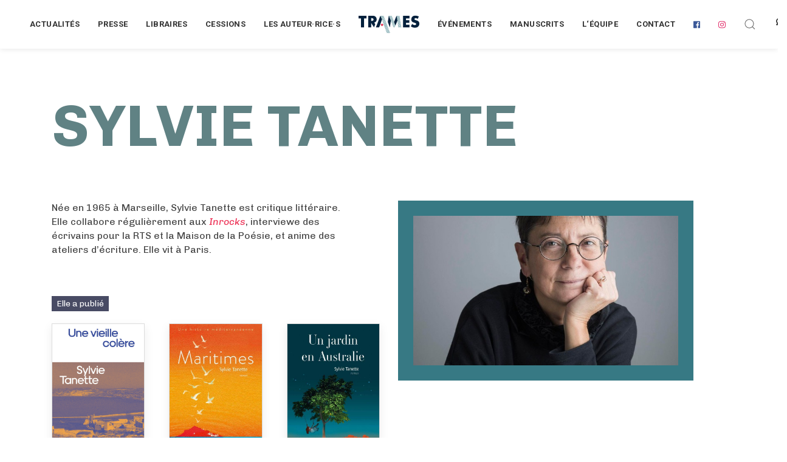

--- FILE ---
content_type: text/html; charset=UTF-8
request_url: https://trames.xyz/auteur/tanette-sylvie
body_size: 16772
content:
<!DOCTYPE html>
<html lang="fr" class="no-js">

	<!-- Start Head -->
	<head>



	<script defer data-domain="trames.xyz" src="https://plausible.io/js/plausible.js"></script>
	<!-- Global site tag (gtag.js) - Google Analytics -->
	<script async src="https://www.googletagmanager.com/gtag/js?id=UA-29298057-26"></script>
	<script>
	  window.dataLayer = window.dataLayer || [];
	  function gtag(){dataLayer.push(arguments);}
	  gtag('js', new Date());
	
	  gtag('config', 'UA-29298057-26');
	</script>

	<!-- Global site tag - Umami -->

	
		<meta charset="utf-8">
		<meta name="viewport" content="width=device-width, initial-scale=1.0">

		<!-- Start Favicon -->
		<link rel="apple-touch-icon" sizes="180x180" href="https://trames.xyz/favicon/apple-touch-icon.png">
		<link rel="icon" type="image/png" sizes="32x32" href="https://trames.xyz/favicon/favicon-32x32.png">
		<link rel="icon" type="image/png" sizes="16x16" href="https://trames.xyz/favicon/favicon-16x16.png">
		<link rel="manifest" href="https://trames.xyz/favicon/site.webmanifest">
		<link rel="mask-icon" href="https://trames.xyz/favicon/safari-pinned-tab.svg" color="#5bbad5">
		<meta name="msapplication-TileColor" content="#2b5797">
		<meta name="theme-color" content="#ffffff">
		<!-- END Favicon -->
		
		<!-- Custom Font -->
		<link href="https://fonts.googleapis.com/css?family=Chivo:300,300i,400,400i,700,700i,900,900i&display=swap" rel="stylesheet">
		<link href="https://fonts.googleapis.com/css?family=Merriweather:700,700i&display=swap" rel="stylesheet">
		

		<!-- Uikit Framework -->
				
		<!-- Bootstrap Framework -->
				
		<!-- Font Awesome -->
				
		<!-- Main Stylesheet -->
				
		<!-- Responsive -->
				
		<!-- Custom -->
				
		<!--[if lt IE 9]>
		  <script src="https://cdnjs.cloudflare.com/ajax/libs/html5shiv/3.7.3/html5shiv.min.js"></script>
		  <script src="https://oss.maxcdn.com/respond/1.4.2/respond.min.js"></script>
		<![endif]-->
<!-- Custom css if needed -->
	<style type="text/css">
		.inlineSVG {
		    background-image: url("[data-uri]")!important;
		  	width: 100%;
		    height: auto;
		    background-size: 30%;
		    display: block;
		    position: relative;
		    overflow: hidden;
		    background-repeat: no-repeat;
		    background-position: 105% 98%;
		    -webkit-background-size: 30%;
		    -moz-background-size: 30%;
		    -o-background-size: 30%;
		    z-index: 1;
		}
		
		.auteur-texte em, .auteur-texte em a {
			color:#ed3256!important;
		}

		
	</style>

	
	<link href="https://trames.xyz/css/uikit.min.css" rel="stylesheet">
<link href="https://trames.xyz/css/bootstrap.min.css" rel="stylesheet">
<link href="https://trames.xyz/css/font-awesome.min.css" rel="stylesheet">
<link href="https://trames.xyz/css/style.css" rel="stylesheet">
<link href="https://trames.xyz/css/responsive.css" rel="stylesheet">
<link href="https://trames.xyz/css/custom.css" rel="stylesheet"></head>
	<!-- End Head -->
	

	
	<!-- Main Body -->
	<body>
		
		<a href="javascript:" id="return-to-top"><span data-uk-icon="icon: arrow-up; ratio: 1" class="text-gray-extra-dark"></span></a>

		
				<!-- Header Center -->
		<div class="z-index-999">
			
			<!-- Header Options -->
			<div class="navbar-white" data-uk-sticky>

				<!-- Header Container -->
				<nav class="uk-navbar-container" data-uk-navbar="boundary-align: true; align: center;">
				
					<div class="uk-navbar-center">

						<!-- Navigation Left Side -->
						<div class="uk-navbar-center-left uk-dark">

							<!-- Links -->
							<ul class="uk-navbar-nav text-weight-600">
								
								<!-- Off-Canvas Navigation Toggle -->
								<li>
								
									<div class="uk-navbar-left uk-hidden@l">
									
										<a class="uk-navbar-toggle" data-uk-navbar-toggle-icon data-uk-toggle="target: #offcanvas-nav"></a>
										
									</div>
								
								</li>
								<!-- End Off-Canvas Navigation Toggle -->
								
																																
																											<li>
				<a class="text-black text-extra-small uk-visible@l" href="https://trames.xyz/actualites">
			Actualités
		</a>
	</li>																			<li>
				<a class="text-black text-extra-small uk-visible@l" href="https://trames.xyz/presse?annee=2026">
			Presse
		</a>
	</li>																			<li>
				<a class="text-black text-extra-small uk-visible@l" href="https://trames.xyz/libraires?annee=2026">
			Libraires
		</a>
	</li>																			<li>
				<a class="text-black text-extra-small uk-visible@l" href="https://trames.xyz/cessions?annee=2026">
			Cessions
		</a>
	</li>																			<li>
				<a class="text-black text-extra-small uk-visible@l" href="https://trames.xyz/auteurs">
			Les auteur·rice·s
		</a>
	</li>								
							</ul>
							<!-- End Links -->
							
						</div>
						<!-- End Navigation Left Side -->
		
		
						<!-- Logo Image -->
						<a class="uk-navbar-item uk-logo" href="https://trames.xyz/">
							<div class="wrapper-logo">
								<div id="mon-logo-trames" class="mon-logo"><!-- Generator: Adobe Illustrator 22.0.1, SVG Export Plug-In . SVG Version: 6.00 Build 0)  -->
<svg version="1.1" xmlns="http://www.w3.org/2000/svg" xmlns:xlink="http://www.w3.org/1999/xlink" x="0px" y="0px"
	 viewBox="0 0 944 272" style="enable-background:new 0 0 944 272;" xml:space="preserve">

<g id="poincon">
	<polyline class="poincon-fond" points="343.5,143.3 363.6,163.3 383.6,143.3 363.6,123.3 343.5,143.3 	"/>
</g>
<g id="trames">
	<polyline class="trames-fond" points="524.3,25.6 502.5,3.9 498.3,3.9 526.9,32.5 524.3,25.6 	"/>
	<polyline class="trames-fond" points="532.4,47.1 489.2,3.9 484.9,3.9 535,54 532.4,47.1 	"/>
	<polyline class="trames-fond" points="540.6,68.6 475.8,3.9 471.6,3.9 543.2,75.5 540.6,68.6 	"/>
	<polyline class="trames-fond" points="551.3,97 548.8,90.1 476.1,17.4 479,24.6 551.3,97 	"/>
	<polyline class="trames-fond" points="559.3,118.3 556.7,111.5 485.3,40.1 488.3,47.3 559.3,118.3 	"/>
	<polyline class="trames-fond" points="494.6,62.7 497.6,69.9 567.4,139.8 564.8,132.9 494.6,62.7 	"/>
	<polyline class="trames-fond" points="506.6,92.3 571.2,156.9 572.5,153.9 503.7,85.2 506.6,92.3 	"/>
	<polyline class="trames-fond" points="515.5,114.6 567.3,166.3 568.5,163.3 512.7,107.5 515.5,114.6 	"/>
	<polyline class="trames-fond" points="524.5,136.9 563.3,175.7 564.6,172.7 521.6,129.8 524.5,136.9 	"/>
	<polyline class="trames-fond" points="533.4,159.2 555.9,181.7 560.2,181.7 530.6,152.1 533.4,159.2 	"/>
	<polyline class="trames-fond" points="542.3,181.5 542.6,181.7 546.8,181.7 539.5,174.4 542.3,181.5 	"/>
	<polyline class="trames-fond" points="636.1,3.9 631.9,3.9 636.8,8.8 636.1,3.9 	"/>
	<polyline class="trames-fond" points="638.4,19.5 622.8,3.9 618.5,3.9 639.2,24.5 638.4,19.5 	"/>
	<polyline class="trames-fond" points="640.8,35.2 609.4,3.9 605.2,3.9 641.5,40.2 640.8,35.2 	"/>
	<polyline class="trames-fond" points="643.1,50.9 596.1,3.9 591.8,3.9 643.9,55.9 643.1,50.9 	"/>
	<polyline class="trames-fond" points="646.2,71.7 645.5,66.7 591.6,12.8 592.5,18 646.2,71.7 	"/>
	<polyline class="trames-fond" points="648.6,87.4 647.8,82.4 594.5,29.1 595.5,34.3 648.6,87.4 	"/>
	<polyline class="trames-fond" points="650.9,103.1 650.2,98.1 597.5,45.3 598.4,50.5 650.9,103.1 	"/>
	<polyline class="trames-fond" points="653.3,118.8 652.5,113.8 600.4,61.6 601.3,66.8 653.3,118.8 	"/>
	<polyline class="trames-fond" points="654.9,129.5 603.3,77.9 603.5,79.3 604,82.8 655.6,134.5 654.9,129.5 	"/>
	<polyline class="trames-fond" points="657.2,145.2 605.3,93.3 605.9,98.1 658,150.2 657.2,145.2 	"/>
	<polyline class="trames-fond" points="659.6,160.9 607.3,108.6 607.9,113.5 660.4,165.9 659.6,160.9 	"/>
	<polyline class="trames-fond" points="609.2,123.9 609.8,128.8 662.7,181.6 662,176.6 609.2,123.9 	"/>
	<polyline class="trames-fond" points="611.8,144.1 649.4,181.7 653.7,181.7 611.2,139.2 611.8,144.1 	"/>
	<polyline class="trames-fond" points="613.8,159.4 636.1,181.7 640.3,181.7 613.1,154.5 613.8,159.4 	"/>
	<polyline class="trames-fond" points="615.7,174.7 622.7,181.7 627,181.7 615.1,169.8 615.7,174.7 	"/>
	<polyline class="trames-fond" points="389.1,3.8 385.3,3.8 391.4,9.9 389.1,3.8 	"/>
	<polyline class="trames-fond" points="396.9,24.6 376.2,3.8 371.9,3.8 399.5,31.4 396.9,24.6 	"/>
	<polyline class="trames-fond" points="405,46 362.8,3.8 358.6,3.8 407.5,52.8 405,46 	"/>
	<polyline class="trames-fond" points="413.1,67.4 349.5,3.8 345.2,3.8 415.6,74.3 413.1,67.4 	"/>
	<polyline class="trames-fond" points="423.7,95.7 421.1,88.9 340.8,8.5 344.3,16.2 423.7,95.7 	"/>
	<polyline class="trames-fond" points="355.2,40.5 431.8,117.1 429.2,110.3 351.7,32.8 355.2,40.5 	"/>
	<polyline class="trames-fond" points="363.5,59 365.2,63.8 439.9,138.6 437.3,131.8 362.6,57 363.5,59 	"/>
	<polyline class="trames-fond" points="372.3,84.3 448,160 445.4,153.2 370,77.8 372.3,84.3 	"/>
	<polyline class="trames-fond" points="379.4,104.8 456.1,181.5 453.5,174.6 377.1,98.2 379.4,104.8 	"/>
	<polyline class="trames-fond" points="461.6,196.1 384.2,118.7 386.5,125.2 464.2,202.9 461.6,196.1 	"/>
	<polyline class="trames-fond" points="469.7,217.5 391.4,139.2 393.6,145.7 472.2,224.3 469.7,217.5 	"/>
	<polyline class="trames-fond" points="477.8,238.9 398.7,159.9 401.2,166.7 480.3,245.8 477.8,238.9 	"/>
	<polyline class="trames-fond" points="406.5,181.1 409,187.8 488.4,267.2 485.8,260.4 406.5,181.1 	"/>
	<polyline class="trames-fond" points="416.8,208.9 479.8,272 484.1,272 414.3,202.2 416.8,208.9 	"/>
	<polyline class="trames-fond" points="424.5,230 466.5,272 470.7,272 422.1,223.3 424.5,230 	"/>
	<polyline class="trames-fond" points="432.3,251.2 453.1,272 457.4,272 429.8,244.4 432.3,251.2 	"/>
	<polyline class="trames-fond" points="440,272 444,272 437.6,265.6 440,272 	"/>
	<polyline class="trames-fond" points="516.1,4.1 516.1,4.1 516,3.9 511.6,3.9 518.7,10.9 516.1,4.1 	"/>
</g>
<g id="lettres">
	<polyline class="lettres-fond" points="1,42.9 38.8,42.9 38.8,181.3 84.8,181.3 84.8,42.9 122.6,42.9 122.6,3.7 1,3.7 1,42.9 	"/>
	<polyline class="lettres-fond" points="690.8,181.3 791.7,181.3 791.7,142.2 736.8,142.2 736.8,111.6 788.7,111.6 788.7,72.5 736.8,72.5 
		736.8,42.9 791.7,42.9 791.7,3.8 690.8,3.8 690.8,181.3 	"/>
	<path class="lettres-fond" d="M932.2,92.1C922.9,82,911.2,78,900,74.5l-14.1-4.3c-10.9-3.2-14.1-6.4-15.4-8c-1.9-2.4-2.4-4.8-2.4-8
		c0-4,1.9-6.9,4.5-9.6c4.5-4.3,10.6-5.3,15.2-5.3c6.1,0,16.5,1.1,30.3,12l18.4-35.9C919.7,6.6,899.2,1,881.6,1
		c-21.6,0-36.5,7.7-45.5,16.8c-7.7,7.7-16.2,21-16.2,42.9c0,9,1.1,21.6,10.1,31.4c7.2,8,18.1,12,25.6,14.4l12,3.7
		c11.4,3.5,18.4,5.3,22.9,9.3c3.7,3.2,5.1,7.2,5.1,10.6c0,4.5-1.9,8.5-4.5,11.2c-2.9,3.2-8.5,6.1-17.8,6.1c-16,0-30.9-8.8-40.7-18.1
		l-19.7,37.3c12.8,8.8,24,13,26.9,14.1c13,4.8,23.7,5.9,34.9,5.9c18.9,0,37.3-2.9,52.4-18.1c12.8-12.8,16.8-28.5,16.8-44.7
		C943.6,111.5,941.2,101.7,932.2,92.1"/>
	<path class="lettres-fond" d="M280.6,59.3c0-14.1-5.1-29.5-15.2-39.9C252.4,5.8,235.3,3.6,222,3.6h-71.9v177.5h46V113l44.1,68l19.2-49.7
		L242,108.5c8.3-1.6,17.6-5.6,24.5-12.2C275.2,87.7,280.6,74.4,280.6,59.3z M227.3,76c-5.6,5.3-15.4,7.2-22.4,7.2h-8.8V39.3h8.8
		c10.1,0,17.8,2.7,22.1,6.9c4,3.7,6.1,9.6,6.1,14.9C233.2,66.7,230.8,72.6,227.3,76z"/>
	<polyline class="lettres-fond" points="494.5,62.6 494.6,62.7 488.3,47.3 488.2,47.2 485.3,40 485.3,40.1 479,24.6 478.9,24.6 476,17.4 
		476.1,17.4 470.5,3.9 454.6,97.5 486.2,181.3 501.4,79.2 497.6,69.9 497.5,69.8 494.5,62.6 	"/>
	<polyline class="lettres-fond" points="601.3,66.8 600.3,61.6 600.4,61.6 598.4,50.5 598.3,50.5 597.4,45.3 597.5,45.3 595.5,34.3 
		595.4,34.2 594.5,29 594.5,29.1 592.5,18 592.5,17.9 591.5,12.7 591.6,12.8 590,3.9 551.9,98.6 556.7,111.5 556.9,111.7 
		559.5,118.5 559.3,118.3 564.8,132.9 565.1,133.2 567.7,140 567.4,139.8 572.5,153.1 603.5,79.2 601.3,66.8 601.3,66.8 	"/>
	<polyline class="lettres-fond" points="363.4,58.8 338.7,3.8 270.5,181.3 319.2,181.3 331.2,151.5 344,116.3 363.4,58.8 	"/>
</g>
</svg>
</div>
								<div id="mon-logo-contours" class="mon-logo"><!-- Generator: Adobe Illustrator 22.0.1, SVG Export Plug-In . SVG Version: 6.00 Build 0)  -->
<svg version="1.1" xmlns="http://www.w3.org/2000/svg" xmlns:xlink="http://www.w3.org/1999/xlink" x="0px" y="0px"
	 viewBox="0 0 944 272" style="enable-background:new 0 0 944 272;" xml:space="preserve">
<g id="lettres-contours">
	<polyline class="lettres-contours-style" points="1,42.9 38.8,42.9 38.8,181.3 84.8,181.3 84.8,42.9 122.6,42.9 122.6,3.7 1,3.7 1,42.9 	"/>
	<polyline class="lettres-contours-style" points="690.8,181.3 791.7,181.3 791.7,142.2 736.8,142.2 736.8,111.6 788.7,111.6 788.7,72.5 736.8,72.5 
		736.8,42.9 791.7,42.9 791.7,3.8 690.8,3.8 690.8,181.3 	"/>
	<path class="lettres-contours-style" d="M931.3,92.1C922,82,910.3,78,899.1,74.5L885,70.2c-10.9-3.2-14.1-6.4-15.4-8c-1.9-2.4-2.4-4.8-2.4-8
		c0-4,1.9-6.9,4.5-9.6c4.5-4.3,10.6-5.3,15.2-5.3c6.1,0,16.5,1.1,30.3,12l18.4-35.9C918.8,6.6,898.3,1,880.7,1
		c-21.6,0-36.5,7.7-45.5,16.8c-7.7,7.7-16.2,21-16.2,42.9c0,9,1.1,21.6,10.1,31.4c7.2,8,18.1,12,25.6,14.4l12,3.7
		c11.4,3.5,18.4,5.3,22.9,9.3c3.7,3.2,5.1,7.2,5.1,10.6c0,4.5-1.9,8.5-4.5,11.2c-2.9,3.2-8.5,6.1-17.8,6.1c-16,0-30.9-8.8-40.7-18.1
		L812,166.6c12.8,8.8,24,13,26.9,14.1c13,4.8,23.7,5.9,34.9,5.9c18.9,0,37.3-2.9,52.4-18.1C939,155.7,943,140,943,123.8
		C942.7,111.5,940.3,101.7,931.3,92.1"/>
	<path class="lettres-contours-style" d="M280.6,59.3c0-14.1-5.1-29.5-15.2-39.9C252.4,5.8,235.3,3.6,222,3.6h-71.9v177.5h46V113l44.1,68l19.2-49.7
		L242,108.5c8.3-1.6,17.6-5.6,24.5-12.2C275.2,87.7,280.6,74.4,280.6,59.3 M227.3,76c-5.6,5.3-15.4,7.2-22.4,7.2h-8.8V39.3h8.8
		c10.1,0,17.8,2.7,22.1,6.9c4,3.7,6.1,9.6,6.1,14.9C233.2,66.7,230.8,72.6,227.3,76z"/>
	<polyline class="lettres-contours-style" points="494.5,62.6 494.6,62.7 488.3,47.3 488.2,47.2 485.3,40 485.3,40.1 479,24.6 478.9,24.6 476,17.4 
		476.1,17.4 470.5,3.9 454.6,97.5 486.2,181.3 501.4,79.2 497.6,69.9 497.5,69.8 494.5,62.6 	"/>
	<polyline class="lettres-contours-style" points="601.3,66.8 600.3,61.6 600.4,61.6 598.4,50.5 598.3,50.5 597.4,45.3 597.5,45.3 595.5,34.3 
		595.4,34.2 594.5,29 594.5,29.1 592.5,18 592.5,17.9 591.5,12.7 591.6,12.8 590,3.9 551.9,98.6 556.7,111.5 556.9,111.7 
		559.5,118.5 559.3,118.3 564.8,132.9 565.1,133.2 567.7,140 567.4,139.8 572.5,153.1 603.5,79.2 601.3,66.8 601.3,66.8 	"/>
	<polyline class="lettres-contours-style" points="363.4,58.8 338.7,3.8 270.5,181.3 319.2,181.3 331.2,151.5 344,116.3 363.4,58.8 	"/>
</g>
<g id="poincon-contours">
		<polyline class="poincon-contours-style" points="343.5,143.3 363.6,163.3 383.6,143.3 363.6,123.3 343.5,143.3 		"/>
</g>
<g id="trames-contours">
		<polyline class="trames-contours-style" points="524.3,25.6 502.5,3.9 498.3,3.9 526.9,32.5 524.3,25.6 		"/>
		<polyline class="trames-contours-style" points="532.4,47.1 489.2,3.9 484.9,3.9 535,54 532.4,47.1 		"/>
		<polyline class="trames-contours-style" points="540.6,68.6 475.8,3.9 471.6,3.9 543.2,75.5 540.6,68.6 		"/>
		<polyline class="trames-contours-style" points="551.3,97 548.8,90.1 476.1,17.4 479,24.6 551.3,97 		"/>
		<polyline class="trames-contours-style" points="559.3,118.3 556.7,111.5 485.3,40.1 488.3,47.3 559.3,118.3 		"/>
		<polyline class="trames-contours-style" points="494.6,62.7 497.6,69.9 567.4,139.8 564.8,132.9 494.6,62.7 		"/>
		<polyline class="trames-contours-style" points="506.6,92.3 571.2,156.9 572.5,153.9 503.7,85.2 506.6,92.3 		"/>
		<polyline class="trames-contours-style" points="515.5,114.6 567.3,166.3 568.5,163.3 512.7,107.5 515.5,114.6 		"/>
		<polyline class="trames-contours-style" points="524.5,136.9 563.3,175.7 564.6,172.7 521.6,129.8 524.5,136.9 		"/>
		<polyline class="trames-contours-style" points="533.4,159.2 555.9,181.7 560.2,181.7 530.6,152.1 533.4,159.2 		"/>
		<polyline class="trames-contours-style" points="542.3,181.5 542.6,181.7 546.8,181.7 539.5,174.4 542.3,181.5 		"/>
		<polyline class="trames-contours-style" points="636.1,3.9 631.9,3.9 636.8,8.8 636.1,3.9 		"/>
		<polyline class="trames-contours-style" points="638.4,19.5 622.8,3.9 618.5,3.9 639.2,24.5 638.4,19.5 		"/>
		<polyline class="trames-contours-style" points="640.8,35.2 609.4,3.9 605.2,3.9 641.5,40.2 640.8,35.2 		"/>
		<polyline class="trames-contours-style" points="643.1,50.9 596.1,3.9 591.8,3.9 643.9,55.9 643.1,50.9 		"/>
		<polyline class="trames-contours-style" points="646.2,71.7 645.5,66.7 591.6,12.8 592.5,18 646.2,71.7 		"/>
		<polyline class="trames-contours-style" points="648.6,87.4 647.8,82.4 594.5,29.1 595.5,34.3 648.6,87.4 		"/>
		<polyline class="trames-contours-style" points="650.9,103.1 650.2,98.1 597.5,45.3 598.4,50.5 650.9,103.1 		"/>
		<polyline class="trames-contours-style" points="653.3,118.8 652.5,113.8 600.4,61.6 601.3,66.8 653.3,118.8 		"/>
		<polyline class="trames-contours-style" points="654.9,129.5 603.3,77.9 603.5,79.3 604,82.8 655.6,134.5 654.9,129.5 		"/>
		<polyline class="trames-contours-style" points="657.2,145.2 605.3,93.3 605.9,98.1 658,150.2 657.2,145.2 		"/>
		<polyline class="trames-contours-style" points="659.6,160.9 607.3,108.6 607.9,113.5 660.4,165.9 659.6,160.9 		"/>
		<polyline class="trames-contours-style" points="609.2,123.9 609.8,128.8 662.7,181.6 662,176.6 609.2,123.9 		"/>
		<polyline class="trames-contours-style" points="611.8,144.1 649.4,181.7 653.7,181.7 611.2,139.2 611.8,144.1 		"/>
		<polyline class="trames-contours-style" points="613.8,159.4 636.1,181.7 640.3,181.7 613.1,154.5 613.8,159.4 		"/>
		<polyline class="trames-contours-style" points="615.7,174.7 622.7,181.7 627,181.7 615.1,169.8 615.7,174.7 		"/>
		<polyline class="trames-contours-style" points="389.1,3.8 385.3,3.8 391.4,9.9 389.1,3.8 		"/>
		<polyline class="trames-contours-style" points="396.9,24.6 376.2,3.8 371.9,3.8 399.5,31.4 396.9,24.6 		"/>
		<polyline class="trames-contours-style" points="405,46 362.8,3.8 358.6,3.8 407.5,52.8 405,46 		"/>
		<polyline class="trames-contours-style" points="413.1,67.4 349.5,3.8 345.2,3.8 415.6,74.3 413.1,67.4 		"/>
		<polyline class="trames-contours-style" points="423.7,95.7 421.1,88.9 340.8,8.5 344.3,16.2 423.7,95.7 		"/>
		<polyline class="trames-contours-style" points="355.2,40.5 431.8,117.1 429.2,110.3 351.7,32.8 355.2,40.5 		"/>
		<polyline class="trames-contours-style" points="363.5,59 365.2,63.8 439.9,138.6 437.3,131.8 362.6,57 363.5,59 		"/>
		<polyline class="trames-contours-style" points="372.3,84.3 448,160 445.4,153.2 370,77.8 372.3,84.3 		"/>
		<polyline class="trames-contours-style" points="379.4,104.8 456.1,181.5 453.5,174.6 377.1,98.2 379.4,104.8 		"/>
		<polyline class="trames-contours-style" points="461.6,196.1 384.2,118.7 386.5,125.2 464.2,202.9 461.6,196.1 		"/>
		<polyline class="trames-contours-style" points="469.7,217.5 391.4,139.2 393.6,145.7 472.2,224.3 469.7,217.5 		"/>
		<polyline class="trames-contours-style" points="477.8,238.9 398.7,159.9 401.2,166.7 480.3,245.8 477.8,238.9 		"/>
		<polyline class="trames-contours-style" points="406.5,181.1 409,187.8 488.4,267.2 485.8,260.4 406.5,181.1 		"/>
		<polyline class="trames-contours-style" points="416.8,208.9 479.8,272 484.1,272 414.3,202.2 416.8,208.9 		"/>
		<polyline class="trames-contours-style" points="424.5,230 466.5,272 470.7,272 422.1,223.3 424.5,230 		"/>
		<polyline class="trames-contours-style" points="432.3,251.2 453.1,272 457.4,272 429.8,244.4 432.3,251.2 		"/>
		<polyline class="trames-contours-style" points="440,272 444,272 437.6,265.6 440,272 		"/>
		<polyline class="trames-contours-style" points="516.1,4.1 516.1,4.1 516,3.9 511.6,3.9 518.7,10.9 516.1,4.1 		"/>
</g>
</svg>
</div>
							</div>
						</a>
			
					
						
						<!-- Navigation Right Side -->
						<div class="uk-navbar-center-right uk-dark">

							<!-- Links -->
							<ul class="uk-navbar-nav text-weight-600">
		
								
										<li>
				<a class="text-black text-extra-small uk-visible@l" href="https://trames.xyz/events">
			Événements
		</a>
	</li>									
								
										<li>
				<a class="text-black text-extra-small uk-visible@l" href="https://trames.xyz/manuscrits">
			Manuscrits
		</a>
	</li>									
								
										<li>
				<a class="text-black text-extra-small uk-visible@l" href="https://trames.xyz/equipe">
			L‘équipe
		</a>
	</li>									
								
										<li>
				<a class="text-black text-extra-small uk-visible@l" href="https://trames.xyz/contact">
			Contact
		</a>
	</li>									
								
								<!-- End Link -->
								
								<!-- Begin social -->
								
																	
																		
										<li><a class="uk-visible@l" href="https://fr-fr.facebook.com/Trames.xyz/" target="_blank"><i class="fab fa-facebook facebook"></i></a></li>
									
																	
																	
																		
										<li><a class="uk-visible@l" href="https://www.instagram.com/trames_xyz/" target="_blank"><i class="fab fa-instagram instagram"></i></a></li>
									
																	
								
								<!-- End social -->
								
								<li>
								
									<a class="uk-navbar-toggle" href="#modal-full4" data-uk-search-icon data-uk-toggle></a>
									
									<!-- Search Modal -->
									<div id="modal-full4" class="uk-modal-full uk-modal" data-uk-modal>
									
										<div class="bg-white uk-modal-dialog uk-flex uk-flex-center uk-flex-middle" data-uk-height-viewport>
										
											<button class="bg-white uk-modal-close-full" type="button" data-uk-close></button>
											
											<!-- Input Form -->
											<form action="https://trames.xyz/search/results" class="uk-search width-100 uk-search-large">
											
												<input class="uk-search-input text-uppercase text-weight-500 text-center letter-spacing-1" type="search" name="q" placeholder="Chercher Trames" autofocus>
											
											</form>
											<!-- End Input Form -->
											
										</div>
										
									</div>
									<!-- End Search Modal -->
								
								</li>
							<div class="uk-visible@l"><a class="btn btn-small uk-button-default sm-display-table bouton-langue" href="https://trames.xyz/en/auteur/tanette-sylvie"><i class="far fa-comments margin-right-10px text-large"></i>EN</a></div>


							</ul>
							<!-- End Links -->
							
							
						</div>
						<!-- End Navigation Right Side -->
						
						
					</div>
					
				</nav>
				<!-- End Header Container -->
				
			</div>
			<!-- End Header Options -->
		
		</div>
		<!-- End Header Center -->		
		
		
		
		
		
		<!-- Off-Canvas Navigation -->
		<div id="offcanvas-nav" data-uk-offcanvas="mode: slide; overlay: true; esc-close: true;">
		
			<!-- Off-Canvas Bar -->
			<div class="uk-offcanvas-bar menu-white bg-white">

				<!-- Off-Canvas Links-->
				<ul class="uk-nav-default uk-nav-parent-icon text-left" data-uk-nav>
				
										<li><a class="uk-navbar-item uk-logo" href="#" data-uk-scroll><img src="[data-uri]" alt="" /></a></li>
					
						
													<!-- Link -->
							<li class="margin-bottom-10px">
					
								<a href="https://trames.xyz/actualites" class="bottom-border border-1px border-color-gray-extra-light"><span class="text-small text-black text-uppercase text-weight-700 padding-bottom-20px">Actualités <span class="margin-left-10px" data-uk-icon="icon: plus; ratio: .5"></span></span></a>
						
							</li>
							<!-- End Link -->									
									
													<!-- Link -->
							<li class="margin-bottom-10px">
					
								<a href="https://trames.xyz/presse" class="bottom-border border-1px border-color-gray-extra-light"><span class="text-small text-black text-uppercase text-weight-700 padding-bottom-20px">Presse <span class="margin-left-10px" data-uk-icon="icon: plus; ratio: .5"></span></span></a>
						
							</li>
							<!-- End Link -->									
									
													<!-- Link -->
							<li class="margin-bottom-10px">
					
								<a href="https://trames.xyz/libraires" class="bottom-border border-1px border-color-gray-extra-light"><span class="text-small text-black text-uppercase text-weight-700 padding-bottom-20px">Libraires <span class="margin-left-10px" data-uk-icon="icon: plus; ratio: .5"></span></span></a>
						
							</li>
							<!-- End Link -->									
									
													<!-- Link -->
							<li class="margin-bottom-10px">
					
								<a href="https://trames.xyz/cessions" class="bottom-border border-1px border-color-gray-extra-light"><span class="text-small text-black text-uppercase text-weight-700 padding-bottom-20px">Cessions <span class="margin-left-10px" data-uk-icon="icon: plus; ratio: .5"></span></span></a>
						
							</li>
							<!-- End Link -->									
									
													<!-- Link -->
							<li class="margin-bottom-10px">
					
								<a href="https://trames.xyz/auteurs" class="bottom-border border-1px border-color-gray-extra-light"><span class="text-small text-black text-uppercase text-weight-700 padding-bottom-20px">Les auteur·rice·s <span class="margin-left-10px" data-uk-icon="icon: plus; ratio: .5"></span></span></a>
						
							</li>
							<!-- End Link -->									
									
													<!-- Link -->
							<li class="margin-bottom-10px">
					
								<a href="https://trames.xyz/events" class="bottom-border border-1px border-color-gray-extra-light"><span class="text-small text-black text-uppercase text-weight-700 padding-bottom-20px">Événements <span class="margin-left-10px" data-uk-icon="icon: plus; ratio: .5"></span></span></a>
						
							</li>
							<!-- End Link -->									
									
													<!-- Link -->
							<li class="margin-bottom-10px">
					
								<a href="https://trames.xyz/manuscrits" class="bottom-border border-1px border-color-gray-extra-light"><span class="text-small text-black text-uppercase text-weight-700 padding-bottom-20px">Manuscrits <span class="margin-left-10px" data-uk-icon="icon: plus; ratio: .5"></span></span></a>
						
							</li>
							<!-- End Link -->									
									
													<!-- Link -->
							<li class="margin-bottom-10px">
					
								<a href="https://trames.xyz/equipe" class="bottom-border border-1px border-color-gray-extra-light"><span class="text-small text-black text-uppercase text-weight-700 padding-bottom-20px">L‘équipe <span class="margin-left-10px" data-uk-icon="icon: plus; ratio: .5"></span></span></a>
						
							</li>
							<!-- End Link -->									
									
													<!-- Link -->
							<li class="margin-bottom-10px">
					
								<a href="https://trames.xyz/contact" class="bottom-border border-1px border-color-gray-extra-light"><span class="text-small text-black text-uppercase text-weight-700 padding-bottom-20px">Contact <span class="margin-left-10px" data-uk-icon="icon: plus; ratio: .5"></span></span></a>
						
							</li>
							<!-- End Link -->									
									
						
				</ul>
				<!-- End Off-Canvas Links -->
											
						<a class="btn btn-small btn-transparent-black uk-margin-top md-margin-bottom-15px sm-margin-left-right-auto sm-display-table xs-no-margin-bottom bouton-langue-small" href="https://trames.xyz/en/auteur/tanette-sylvie"><i class="far fa-comments margin-right-10px text-large"></i>EN</a>				
				
				<!-- Navigation Footer -->
				<div class="nav-footer margin-top-100px">
			

					<!-- Off-Canvas Search -->
					<form action="https://trames.xyz/search/results" class="uk-search uk-search-default width-100 bg-black margin-top-20px">
						<button href="#"   type="submit" class="uk-search-icon-flip text-white" data-uk-search-icon></button>
						<input class="uk-search-input text-extra-small text-uppercase text-white text-weight-600 montserrat no-border letter-spacing-1" type="search" name="q" placeholder="Chercher">
					</form>
					<!-- End Off-Canvas Search -->

					<!-- Social Links for Off-Canvas Footer -->
					<ul class="list-unstyled no-margin-bottom margin-top-20px">
					
															
															<li class="display-inline-block margin-right-25px"><a href="https://fr-fr.facebook.com/Trames.xyz/"><i class="fab fa-facebook facebook"></i></a></li>
								
															
															
															<li class="display-inline-block margin-right-25px"><a href="https://www.instagram.com/trames_xyz/"><i class="fab fa-instagram instagram"></i></a></li>
								
															
						
					</ul>
					<!-- End Social Links for Off-Canvas Footer -->

					<!-- Copyright Information -->
					<p class="no-margin-bottom margin-top-20px text-small text-gray-dark text-weight-400">© 2026 Trames</p>
					<!-- End Copyright Information -->
			
				</div>
				<!-- End Navigation Footer -->

			</div>
			<!-- End Off-Canvas Bar -->
			
		</div>
		<!-- End Off-Canvas Navigation -->

		
		
		<!-- Begin Content -->
		<div class="padding-top-bottom-75px inlineSVG overlay-white-dense"> 
			<!-- Container -->
			<div class="container">
			
				
				
								
																				
												
					
		<h1 class="activite-titre activite-auteur text-weight-700 uk-margin-large-bottom  uk-heading-large" style=color:#608284; style="color:#484b64;">																Sylvie Tanette</h1>
						
				
				<div class="row uk-margin-medium-bottom">
				
					<!-- Column Author bio -->
					<div class="col-lg-6 col-md-12 col-sm-12 col-xs-12 center-col text-left margin-auto">
						
												<div class="sm-width-100 uk-margin-medium-bottom auteur-portrait uk-hidden@m">
							
							
									
				<img src="https://trames.xyz/assets/img/auteurs/Sylvie-Tanette.jpeg" alt="																Sylvie Tanette" style=border-color:#377984;>
			
												
						</div>
						
						<div class="width-90 sm-width-100">
						
												
							<p class="text-medium text-gray-dark auteur-texte">Née en 1965 à Marseille, Sylvie Tanette est critique littéraire. Elle collabore régulièrement aux <em>Inrocks</em>, interviewe des écrivains pour la RTS et la Maison de la Poésie, et anime des ateliers d’écriture. Elle vit à Paris.</p>

												
																		<ul class="uk-iconnav">
																	
						</ul>	
												
						</div>
						
																			<h5 class="uk-h5 uk-label uk-label-trames uk-margin-bottom-remove">Elle a publié</h5>

														<div class="uk-width-medium uk-text-center uk-hidden@s no-top-margin" uk-grid>

													<div class="uk-width-1-4@s uk-width-1-3@m uk-margin-top-small uk-margin-bottom-small">
											<a href="https://trames.xyz/auteur/tanette-sylvie/une-vieille-colere"><div class="uk-card uk-card-primary uk-card-body uk-card-hover uk-padding-remove">
										<div class="uk-transition-toggle">
						<img class="livre-border" src="https://trames.xyz/assets/img/couvertures/9782383110323_Une-vieille-colere.png" alt="																Sylvie Tanette, Une vieille colère">
						<div class="uk-transition-fade uk-position-cover uk-position-small uk-overlay uk-overlay-primary uk-flex uk-flex-center uk-flex-middle" style="background:rgba(55, 121, 132, .8);">
							<p class="uk-h6 uk-margin-remove livre-titre-vignette"><b>Une vieille colère</b></p>
						</div>
					</div>
				</div></a>
												
		</div>								
					<div class="uk-width-1-4@s uk-width-1-3@m uk-margin-top-small uk-margin-bottom-small">
											<a href="https://trames.xyz/auteur/tanette-sylvie/maritimes"><div class="uk-card uk-card-primary uk-card-body uk-card-hover uk-padding-remove">
										<div class="uk-transition-toggle">
						<img class="livre-border" src="https://trames.xyz/assets/img/couvertures/9782246825623_Maritimes-COUV.jpeg" alt="																Sylvie Tanette, Maritimes">
						<div class="uk-transition-fade uk-position-cover uk-position-small uk-overlay uk-overlay-primary uk-flex uk-flex-center uk-flex-middle" style="background:rgba(237, 50, 86, .8);">
							<p class="uk-h6 uk-margin-remove livre-titre-vignette"><b>Maritimes</b></p>
						</div>
					</div>
				</div></a>
												
		</div>								
					<div class="uk-width-1-4@s uk-width-1-3@m uk-margin-top-small uk-margin-bottom-small">
											<a href="https://trames.xyz/auteur/tanette-sylvie/un-jardin-en-australie"><div class="uk-card uk-card-primary uk-card-body uk-card-hover uk-padding-remove">
										<div class="uk-transition-toggle">
						<img class="livre-border" src="https://trames.xyz/assets/img/couvertures/9782246818403_Un-jardin-en-Australie-COUV.jpeg" alt="																Sylvie Tanette, Un jardin en Australie">
						<div class="uk-transition-fade uk-position-cover uk-position-small uk-overlay uk-overlay-primary uk-flex uk-flex-center uk-flex-middle" style="background:rgba(96, 130, 132, .8);">
							<p class="uk-h6 uk-margin-remove livre-titre-vignette"><b>Un jardin en Australie</b></p>
						</div>
					</div>
				</div></a>
												
		</div>								
					<div class="uk-width-1-4@s uk-width-1-3@m uk-margin-top-small uk-margin-bottom-small">
											<a href="https://trames.xyz/auteur/tanette-sylvie/amalia-albanesi"><div class="uk-card uk-card-primary uk-card-body uk-card-hover uk-padding-remove">
										<div class="uk-transition-toggle">
						<img class="livre-border" src="https://trames.xyz/assets/img/couvertures/9782715232228_Amalia-Albanesi-COUV.jpeg" alt="																Sylvie Tanette, Amalia Albanesi">
						<div class="uk-transition-fade uk-position-cover uk-position-small uk-overlay uk-overlay-primary uk-flex uk-flex-center uk-flex-middle" style="background:rgba(72, 75, 100, .8);">
							<p class="uk-h6 uk-margin-remove livre-titre-vignette"><b>Amalia Albanesi</b></p>
						</div>
					</div>
				</div></a>
												
		</div>								
					<div class="uk-width-1-4@s uk-width-1-3@m uk-margin-top-small uk-margin-bottom-small">
											<a href="https://trames.xyz/auteur/tanette-sylvie/a-nos-aieux"><div class="uk-card uk-card-primary uk-card-body uk-card-hover uk-padding-remove">
										<div class="uk-transition-toggle">
						<img class="livre-border" src="https://trames.xyz/assets/img/couvertures/9782700605280_a-nos-aieux-COUV.png" alt="																Sylvie Tanette, À nos aïeux">
						<div class="uk-transition-fade uk-position-cover uk-position-small uk-overlay uk-overlay-primary uk-flex uk-flex-center uk-flex-middle" style="background:rgba(138, 84, 92, .8);">
							<p class="uk-h6 uk-margin-remove livre-titre-vignette"><b>À nos aïeux</b></p>
						</div>
					</div>
				</div></a>
												
		</div>								
								
							</div>

														<div class="uk-grid-match uk-text-center uk-visible@s no-top-margin" uk-grid>

													<div class="uk-width-1-4@s uk-width-1-3@m uk-margin-top-small uk-margin-bottom-small">
											<a href="https://trames.xyz/auteur/tanette-sylvie/une-vieille-colere"><div class="uk-card uk-card-primary uk-card-body uk-card-hover uk-padding-remove">
										<div class="uk-transition-toggle">
						<img class="livre-border" src="https://trames.xyz/assets/img/couvertures/9782383110323_Une-vieille-colere.png" alt="																Sylvie Tanette, Une vieille colère">
						<div class="uk-transition-fade uk-position-cover uk-position-small uk-overlay uk-overlay-primary uk-flex uk-flex-center uk-flex-middle" style="background:rgba(237, 50, 86, .8);">
							<p class="uk-h6 uk-margin-remove livre-titre-vignette"><b>Une vieille colère</b></p>
						</div>
					</div>
				</div></a>
												
		</div>								
					<div class="uk-width-1-4@s uk-width-1-3@m uk-margin-top-small uk-margin-bottom-small">
											<a href="https://trames.xyz/auteur/tanette-sylvie/maritimes"><div class="uk-card uk-card-primary uk-card-body uk-card-hover uk-padding-remove">
										<div class="uk-transition-toggle">
						<img class="livre-border" src="https://trames.xyz/assets/img/couvertures/9782246825623_Maritimes-COUV.jpeg" alt="																Sylvie Tanette, Maritimes">
						<div class="uk-transition-fade uk-position-cover uk-position-small uk-overlay uk-overlay-primary uk-flex uk-flex-center uk-flex-middle" style="background:rgba(24, 31, 62, .8);">
							<p class="uk-h6 uk-margin-remove livre-titre-vignette"><b>Maritimes</b></p>
						</div>
					</div>
				</div></a>
												
		</div>								
					<div class="uk-width-1-4@s uk-width-1-3@m uk-margin-top-small uk-margin-bottom-small">
											<a href="https://trames.xyz/auteur/tanette-sylvie/un-jardin-en-australie"><div class="uk-card uk-card-primary uk-card-body uk-card-hover uk-padding-remove">
										<div class="uk-transition-toggle">
						<img class="livre-border" src="https://trames.xyz/assets/img/couvertures/9782246818403_Un-jardin-en-Australie-COUV.jpeg" alt="																Sylvie Tanette, Un jardin en Australie">
						<div class="uk-transition-fade uk-position-cover uk-position-small uk-overlay uk-overlay-primary uk-flex uk-flex-center uk-flex-middle" style="background:rgba(237, 50, 86, .8);">
							<p class="uk-h6 uk-margin-remove livre-titre-vignette"><b>Un jardin en Australie</b></p>
						</div>
					</div>
				</div></a>
												
		</div>								
					<div class="uk-width-1-4@s uk-width-1-3@m uk-margin-top-small uk-margin-bottom-small">
											<a href="https://trames.xyz/auteur/tanette-sylvie/amalia-albanesi"><div class="uk-card uk-card-primary uk-card-body uk-card-hover uk-padding-remove">
										<div class="uk-transition-toggle">
						<img class="livre-border" src="https://trames.xyz/assets/img/couvertures/9782715232228_Amalia-Albanesi-COUV.jpeg" alt="																Sylvie Tanette, Amalia Albanesi">
						<div class="uk-transition-fade uk-position-cover uk-position-small uk-overlay uk-overlay-primary uk-flex uk-flex-center uk-flex-middle" style="background:rgba(55, 121, 132, .8);">
							<p class="uk-h6 uk-margin-remove livre-titre-vignette"><b>Amalia Albanesi</b></p>
						</div>
					</div>
				</div></a>
												
		</div>								
					<div class="uk-width-1-4@s uk-width-1-3@m uk-margin-top-small uk-margin-bottom-small">
											<a href="https://trames.xyz/auteur/tanette-sylvie/a-nos-aieux"><div class="uk-card uk-card-primary uk-card-body uk-card-hover uk-padding-remove">
										<div class="uk-transition-toggle">
						<img class="livre-border" src="https://trames.xyz/assets/img/couvertures/9782700605280_a-nos-aieux-COUV.png" alt="																Sylvie Tanette, À nos aïeux">
						<div class="uk-transition-fade uk-position-cover uk-position-small uk-overlay uk-overlay-primary uk-flex uk-flex-center uk-flex-middle" style="background:rgba(24, 31, 62, .8);">
							<p class="uk-h6 uk-margin-remove livre-titre-vignette"><b>À nos aïeux</b></p>
						</div>
					</div>
				</div></a>
												
		</div>								
								
							</div>

							
												
					</div>
					<!-- End Column Author Bio -->
					
					<!-- Start Social Author -->
			

					<!-- End Social Author -->					
					
					<!-- Column Author Portrait for large screen -->
					<div class="col-md-6 col-sm-12 col-xs-12 center-col text-left margin-auto uk-visible@m" style="">
						<div class="width-90 sm-width-100 auteur-portrait">
							
							
									
				<img src="https://trames.xyz/assets/img/auteurs/Sylvie-Tanette.jpeg" alt="																Sylvie Tanette" style=border-color:#377984;>
			
												
						</div>
					</div>
					<!-- End Column Author Portrait -->
					
				</div>
				<!-- End Row -->

				<!-- Begin Nav -->
						
				<div class="uk-inline">
   				
										
																		
																		
																											
																											
																																										
																											
																																										
									
																											
																																														
									
											   					<span style='padding-top:15px' uk-tooltip='title:																Brigitte Smadja; pos:top'><a href="https://trames.xyz/auteur/smadja-brigitte"><button class="uk-button uk-button-default" ><span uk-icon="icon: chevron-left; ratio: 1"></button></a></span>
				
			   								   																 <button class="uk-button uk-button-default" type="button">Tous nos auteurs</button>
										 <div uk-dropdown="pos: top-left">
											 <ul class="uk-nav uk-dropdown-nav">
											 											 												 		<li><a href="https://trames.xyz/auteur/ancele-jean-pierre">																Jean-Pierre Ancèle</a></li>
											 													 												 												 		<li><a href="https://trames.xyz/auteur/arditi-sandra">																Rachel Arditi</a></li>
											 													 												 												 		<li><a href="https://trames.xyz/auteur/autreaux-patrick">																Patrick Autréaux</a></li>
											 													 												 												 		<li><a href="https://trames.xyz/auteur/beauvais-clementine">																Clémentine Beauvais</a></li>
											 													 												 												 		<li><a href="https://trames.xyz/auteur/bedos-aurelien">																Aurélien Bedos</a></li>
											 													 												 												 		<li><a href="https://trames.xyz/auteur/bellivier-reine">																Reine Bellivier</a></li>
											 													 												 												 		<li><a href="https://trames.xyz/auteur/benoilid-aurelien">																Aurélien Benoilid</a></li>
											 													 												 												 		<li><a href="https://trames.xyz/auteur/betremieux-francois">																François Bétremieux</a></li>
											 													 												 												 		<li><a href="https://trames.xyz/auteur/brasme-anne-sophie">																Anne-Sophie Brasme</a></li>
											 													 												 												 		<li><a href="https://trames.xyz/auteur/celestine-audrey">																Audrey Célestine</a></li>
											 													 												 												 		<li><a href="https://trames.xyz/auteur/chavanes-julien">																Julien Chavanes</a></li>
											 													 												 												 		<li><a href="https://trames.xyz/auteur/coulon-cecile">																Cécile Coulon</a></li>
											 													 												 												 		<li><a href="https://trames.xyz/auteur/delaume-chloe">																Chloé Delaume</a></li>
											 													 												 												 		<li><a href="https://trames.xyz/auteur/dembele-diadie">																Diadié Dembélé</a></li>
											 													 												 												 		<li><a href="https://trames.xyz/auteur/desarthe-agnes">																Agnès Desarthe</a></li>
											 													 												 												 		<li><a href="https://trames.xyz/auteur/dumont-martin">																Martin Dumont</a></li>
											 													 												 												 		<li><a href="https://trames.xyz/auteur/dussutour-alice">																Alice Dussutour</a></li>
											 													 												 												 		<li><a href="https://trames.xyz/auteur/duye-millie">																Millie Duyé</a></li>
											 													 												 												 		<li><a href="https://trames.xyz/auteur/dafrique-benoit">																Benoit D’Afrique</a></li>
											 													 												 												 		<li><a href="https://trames.xyz/auteur/erlih-charlotte">																Charlotte Erlih</a></li>
											 													 												 												 		<li><a href="https://trames.xyz/auteur/feertchak-sonia">																Sonia Feertchak</a></li>
											 													 												 												 		<li><a href="https://trames.xyz/auteur/fogel-benjamin">																Benjamin Fogel</a></li>
											 													 												 												 		<li><a href="https://trames.xyz/auteur/friedmann-arnaud">																Arnaud Friedmann</a></li>
											 													 												 												 		<li><a href="https://trames.xyz/auteur/gaitet-richard">																Richard Gaitet</a></li>
											 													 												 												 		<li><a href="https://trames.xyz/auteur/gaudy-helene">																Hélène Gaudy</a></li>
											 													 												 												 		<li><a href="https://trames.xyz/auteur/geibel-nicolas">																Nicolas Geibel</a></li>
											 													 												 												 		<li><a href="https://trames.xyz/auteur/gourio-chrysostome">																Chrysostome Gourio</a></li>
											 													 												 												 		<li><a href="https://trames.xyz/auteur/hirigoyen-florence">																Florence Hirigoyen</a></li>
											 													 												 												 		<li><a href="https://trames.xyz/auteur/hutin-emmanuelle">																Emmanuelle Hutin</a></li>
											 													 												 												 		<li><a href="https://trames.xyz/auteur/lacroix-aurelie">																Aurélie Lacroix</a></li>
											 													 												 												 		<li><a href="https://trames.xyz/auteur/lepine-elise">																Élise Lépine</a></li>
											 													 												 												 		<li><a href="https://trames.xyz/auteur/leveque-tom">																Tom Lévêque</a></li>
											 													 												 												 		<li><a href="https://trames.xyz/auteur/levin-eden">																Eden Levin</a></li>
											 													 												 												 		<li><a href="https://trames.xyz/auteur/braesch-judith">																Das Mädchen</a></li>
											 													 												 												 		<li><a href="https://trames.xyz/auteur/maudet-jean-baptiste">																Jean-Baptiste Maudet</a></li>
											 													 												 												 		<li><a href="https://trames.xyz/auteur/michelis-denis">																Denis Michelis</a></li>
											 													 												 												 		<li><a href="https://trames.xyz/auteur/molia-xabi">																Xabi Molia</a></li>
											 													 												 												 		<li><a href="https://trames.xyz/auteur/nisand-maud">																Maud Nisand</a></li>
											 													 												 												 		<li><a href="https://trames.xyz/auteur/ollagnier-virginie">																Virginie Ollagnier</a></li>
											 													 												 												 		<li><a href="https://trames.xyz/auteur/pandazopoulos-isabelle">																Isabelle Pandazopoulos</a></li>
											 													 												 												 		<li><a href="https://trames.xyz/auteur/razimbaud-aurelie">																Aurélie Razimbaud</a></li>
											 													 												 												 		<li><a href="https://trames.xyz/auteur/reiss-benoit">																Benoît Reiss</a></li>
											 													 												 												 		<li><a href="https://trames.xyz/auteur/smadja-brigitte">																Brigitte Smadja</a></li>
											 													 												 												 												 												 		<li><a href="https://trames.xyz/auteur/thorel-odilon">																Odilon Thorel</a></li>
											 													 												 												 		<li><a href="https://trames.xyz/auteur/tixier-jean-christophe">																Jean-Christophe Tixier</a></li>
											 													 												 												 		<li><a href="https://trames.xyz/auteur/vincenti-aurore">																Aurore Vincenti</a></li>
											 													 												 												 		<li><a href="https://trames.xyz/auteur/vitel-kevin">																Kévin Vitel</a></li>
											 													 												 												 		<li><a href="https://trames.xyz/auteur/vizzavona-sandra">																Sandra Vizzavona</a></li>
											 													 												 												 		<li><a href="https://trames.xyz/auteur/wyrzykowska-kinga">																Kinga Wyrzykowska</a></li>
											 													 												 </ul>
										 </div>
										
			   					
			   					<span style='padding-top:15px' uk-tooltip='title:																Odilon Thorel; pos:top'><a href="https://trames.xyz/auteur/thorel-odilon"  class="fetch-link"><button class="uk-button uk-button-default" ><span uk-icon="icon: chevron-right; ratio: 1"></button></a></span>
   				
				</div>
				<!-- End Nav -->


			</div>
			<!-- End Container -->
			
		</div>
		<!-- End Content -->
		
		

		
				<!-- Footer Detailed 4 Colums -->
		<footer data-uk-scrollspy="cls:uk-animation-fade">
		
			
			<!-- Row -->
			<div class="row bg-gray-extra-dark padding-left-right-twelve-percent padding-top-bottom-80px">
				
				<!-- Column -->
				<div class="col-md-3 col-sm-6 col-xs-12 md-margin-bottom-50px sm-text-center">
				
					<!-- Logo Image -->
										<a href="#" class="margin-bottom-25px display-inline-block" data-uk-scroll><img height="50px" width="50px" src="[data-uri]" alt="" /></a>
					
					<!-- Text -->
					<p class="margin-bottom-25px text-small text-weight-400 width-90 md-width-100 text-gray-light">Trames est une agence littéraire offrant des services de qualité aux éditeurs de tous les pays, rejoignez-nous.</p>					
					
					<!-- Links -->
										<a class="text-small text-weight-400 text-gray-light padding-right-10px" href="#" uk-toggle="target: #mentions">Mentions légales</a>
					<!-- This is the legal modal -->
					<div id="mentions" uk-modal>
						<div class="uk-modal-dialog uk-modal-body my-modal" uk-overflow-auto>
							<button class="uk-modal-close-default" type="button" uk-close></button>
					        <h1 class="uk-heading-large text-weight-700" style="color:#484b64;">Mentions Légales</h1>
					        Merci de lire avec attention les différentes modalités d’utilisation du présent site avant d’y parcourir ses pages. En vous connectant sur ce site, vous acceptez sans réserves les présentes modalités. Aussi, conformément à l’article n°6 de la Loi n°2004-575 du 21 Juin 2004 pour la confiance dans l’économie numérique, les responsables du présent site internet <a href="http://https://trames.xyz">https://trames.xyz</a> sont :

<h6 class="uk-h6 margin-bottom-5px" style="color: #b51a00;"><span style="color: rgb(0, 0, 0);">Editeur du Site : </span></h6>
Trames
</br>
Numéro de SIRET :  83483766800013
</br>
Responsable editorial : Violaine Faucon
</br>
31, rue Saint Placide 75006 Paris
</br>
Email : <a href="mailto:contact@trames.pro">contact@trames.pro</a>
</br>
Site Web : <a href="https://trames.xyz">https://trames.xyz</a>
</br>
<h6 class="uk-h6 margin-bottom-5px" style="color: #b51a00;"><span style="color: rgb(0, 0, 0);">Hébergement :</span></h6>
Hébergeur : OVH
</br>
2 rue Kellermann - 59100 Roubaix - France
</br>
Site Web :  <a href="http://ovh.com">ovh.com</a>
</br>
<h6 class="uk-h6 margin-bottom-5px" style="color: #b51a00;"><span style="color: rgb(0, 0, 0);">Développement : </span></h6>
Cédric Scandella
</br>
Adresse : 21, rue du Grand Prieuré 75011 Paris
</br>
Site Web : <a href="https://www.scandella.fr">https://www.scandella.fr</a>
</br>
<h6 class="uk-h6 margin-bottom-5px" style="color: #b51a00;"><span style="color: rgb(0, 0, 0);">Conditions d’utilisation : </span></h6>
Ce site (<a href="https://trames.xyz">https://trames.xyz</a>) est proposé en différents technologies web (HTML, HTML5, Javascript, CSS, etc…) pour un meilleur confort d'utilisation et un graphisme plus agréable, nous vous recommandons de recourir à des navigateurs modernes comme Edge, Safari, Firefox, Google Chrome, etc…
Comme nous n'avons pas de temps à perdre avec ces histoires de mentions légales — qui mériteraient pourtant que l'on s'y penche tant elles sont mal rédigées — ces mentions légales ont été générées sur le site <a title="générateur de mentions légales pour site internet gratuit" href="http://www.generateur-de-mentions-legales.com">Générateur de mentions légales</a>, qui fait sa pub au passage en truffant ces mentions légales de mentions légales en sa faveur avec des balises  "title" remplies des mots clefs pour se faire de la pub sur notre dos. On rêve.
</br>
<span style="color: #323333;">Trames</span> met en œuvre tous les moyens dont elle dispose, pour assurer une information fiable et une mise à jour fiable de ses sites internet. Toutefois, des erreurs ou omissions peuvent survenir. L'internaute devra donc s'assurer de l'exactitude des informations auprès de <span style="color:#323333;">Trames</span>, et signaler toutes modifications du site qu'il jugerait utile. <span style="color:#323333;">Trames</span> n'est en aucun cas responsable de l'utilisation faite de ces informations, et de tout préjudice direct ou indirect pouvant en découler.
<h6 class="uk-h6 margin-bottom-5px" style="color: #b51a00;"><span style="color: rgb(0, 0, 0);">Cookies :</span></h6>
Le site <a href="https://trames.xyz">https://trames.xyz</a> peut être amené à vous demander l’acceptation des cookies pour des besoins de statistiques et d'affichage. Un cookies est une information déposée sur votre disque dur par le serveur du site que vous visitez. Il contient plusieurs données qui sont stockées sur votre ordinateur dans un simple fichier texte auquel un serveur accède pour lire et enregistrer des informations. Certaines parties de ce site ne peuvent être fonctionnelles sans l’acceptation de cookies.

<h6 class="uk-h6 margin-bottom-5px" style="color: #b51a00;"><span style="color: rgb(0, 0, 0);">Liens hypertextes :</span></h6>
Les sites internet ne peuvent offrir des liens vers d’autres sites internet ou d’autres ressources disponibles sur Internet. <span style="color:#323333;">Trames</span> ne dispose d'aucun moyen pour contrôler les sites en connexion avec ses sites internet. <span style="color:#323333;">Trames</span> ne répond pas de la disponibilité de tels sites et sources externes, ni ne la garantit. Elle ne peut être tenue pour responsable de tout dommage, de quelque nature que ce soit, résultant du contenu de ces sites ou sources externes, et notamment des informations, produits ou services qu’ils proposent, ou de tout usage qui peut être fait de ces éléments. Les risques liés à cette utilisation incombent pleinement à l'internaute, qui doit se conformer à leurs conditions d'utilisation.
</br>
Les utilisateurs, les abonnés et les visiteurs des sites internet de ne peuvent mettre en place un hyperlien en direction de ce site sans l'autorisation expresse et préalable de <span style="color:#323333;">Trames</span>.
</br>
Dans l'hypothèse où un utilisateur ou visiteur souhaiterait mettre en place un hyperlien en direction d’un des sites internet de <span style="color:#323333;">Trames</span>, il lui appartiendra d'adresser un email accessible sur le site afin de formuler sa demande de mise en place d'un hyperlien. <span style="color:#323333;">Trames</span> se réserve le droit d’accepter ou de refuser un hyperlien sans avoir à en justifier sa décision.

<h6 class="uk-h6 margin-bottom-5px" style="color: #b51a00;"><span style="color: rgb(0, 0, 0);">Services fournis : </span></h6>
<p>L'ensemble des activités de la société ainsi que ses informations sont présentés sur notre site <a href="https://trames.xyz">https://trames.xyz</a>.</p>
<p > <span style="color:#323333;">Trames</span> s’efforce de fournir sur le site <a href="https://trames.xyz">https://trames.xyz</a> des informations aussi précises que possible. Les renseignements figurant sur le site <a href="https://trames.xyz">https://trames.xyz</a> ne sont pas exhaustifs et les photos non contractuelles. Ils sont donnés sous réserve de modifications ayant été apportées depuis leur mise en ligne. Par ailleurs, tous les informations indiquées sur le site <a href="https://trames.xyz">https://trames.xyz</a> <span style="color: #000000;"><b> </b></span>sont données à titre indicatif, et sont susceptibles de changer ou d’évoluer sans préavis.</p>
<h6 class="uk-h6 margin-bottom-5px" style="color: #b51a00;"><span style="color: rgb(0, 0, 0);">Limitation contractuelles sur les données : </span></h6>
Les informations contenues sur ce site sont aussi précises que possible et le site remis à jour à différentes périodes de l’année, mais peut toutefois contenir des inexactitudes ou des omissions. Si vous constatez une lacune, erreur ou ce qui parait être un dysfonctionnement, merci de bien vouloir le signaler par email, à l’adresse <a href="mailto:contact@trames.pro">contact@trames.pro</a>, en décrivant le problème de la manière la plus précise possible (page posant problème, type d’ordinateur et de navigateur utilisé, …).
</br>
Tout contenu téléchargé se fait aux risques et périls de l'utilisateur et sous sa seule responsabilité. En conséquence, ne saurait être tenu responsable d'un quelconque dommage subi par l'ordinateur de l'utilisateur ou d'une quelconque perte de données consécutives au téléchargement. <span style="color: #323333;">De plus, l’utilisateur du site s’engage à accéder au site en utilisant un matériel récent, ne contenant pas de virus et avec un navigateur de dernière génération mis-à-jour</span>
</br>
Les liens hypertextes mis en place dans le cadre du présent site internet en direction d'autres ressources présentes sur le réseau Internet ne sauraient engager la responsabilité de <span style="color:#323333;">Trames</span>.
</br>
<h6 class="uk-h6 margin-bottom-5px" style="color: #b51a00;"><span style="color: rgb(0, 0, 0);">Propriété intellectuelle :</span></h6>
Tout le contenu du présent sur le site <a href="https://trames.xyz">https://trames.xyz</a>, incluant, de façon non limitative, les graphismes, images, textes, vidéos, animations, sons, logos, gifs et icônes ainsi que leur mise en forme sont la propriété exclusive de la société à l'exception des marques, logos ou contenus appartenant à d'autres sociétés partenaires ou auteurs.
</br>
Toute reproduction, distribution, modification, adaptation, retransmission ou publication, même partielle, de ces différents éléments est strictement interdite sans l'accord exprès par écrit de <span style="color:#323333;">Trames</span>. Cette représentation ou reproduction, par quelque procédé que ce soit, constitue une contrefaçon sanctionnée par les articles L.335-2 et suivants du Code de la propriété intellectuelle. Le non-respect de cette interdiction constitue une contrefaçon pouvant engager la responsabilité civile et pénale du contrefacteur. En outre, les propriétaires des Contenus copiés pourraient intenter une action en justice à votre encontre.
</br>
<h6 class="uk-h6 margin-bottom-5px" style="color: #b51a00;"><span style="color: rgb(0, 0, 0);">Déclaration à la CNIL : </span></h6>
Conformément à la loi 78-17 du 6 janvier 1978 (modifiée par la loi 2004-801 du 6 août 2004 relative à la protection des personnes physiques à l'égard des traitements de données à caractère personnel) relative à l'informatique, aux fichiers et aux libertés, ce site n'a pas fait l'objet d'une déclaration  auprès de la Commission nationale de l'informatique et des libertés (<a href="https://www.cnil.fr/">www.cnil.fr</a>).
</br>
<h6 class="uk-h6 margin-bottom-5px" style="color: #b51a00;"><span style="color: rgb(0, 0, 0);">Litiges : </span></h6>
Les présentes conditions du site <a href="https://trames.xyz">https://trames.xyz</a> sont régies par les lois françaises et toute contestation ou litiges qui pourraient naître de l'interprétation ou de l'exécution de celles-ci seront de la compétence exclusive des tribunaux dont dépend le siège social de la société. La langue de référence, pour le règlement de contentieux éventuels, est le français.
</br>
<h6 class="uk-h6 margin-bottom-5px" style="color: #b51a00;"><span style="color: rgb(0, 0, 0);">Données personnelles :</span></h6>
De manière générale, vous n’êtes pas tenu de nous communiquer vos données personnelles lorsque vous visitez notre site Internet <a href="https://trames.xyz">https://trames.xyz</a>.
</br>
Toutefois, nous pouvons collecter de manière automatique certaines informations vous concernant lors d’une simple navigation sur notre site Internet, notamment : des informations concernant l’utilisation de notre site, comme les zones que vous visitez et les services auxquels vous accédez, votre adresse IP, le type de votre navigateur, vos temps d'accès. De telles informations sont utilisées exclusivement à des fins de statistiques internes, de manière à améliorer la qualité des services qui vous sont proposés. Les bases de données sont protégées par les dispositions de la loi du 1<sup>er</sup> juillet 1998 transposant la directive 96/9 du 11 mars 1996 relative à la protection juridique des bases de données. Vous êtes toujours là ?
					    </div>
					</div>				
										
										<a class="text-small text-weight-400 text-gray-light left-border border-1 border-color-regular-gray padding-left-10px" href="#" uk-toggle="target: #credits">Crédits</a>
					<!-- This is the credits modal -->
					<div id="credits" uk-modal>
						<div class="uk-modal-dialog uk-modal-body my-modal" uk-overflow-auto>
							<button class="uk-modal-close-default" type="button" uk-close></button>
					        <h1 class="uk-heading-large text-weight-700" style="color:#484b64;">Crédits</h1>
					        <p><strong>Site réalisé entièrement à la main par :</strong> <a href="mailto:cedric@scandella.fr">Cédric Scandella</a><br /></p>
<p><strong>Logo Trames :</strong> <a href="https://www.judithbraesch.com/">Judith Braesch</a></p>
<p><strong>Portraits équipe :</strong> © <a href="http://www.studiobibemus.com/">Marie-Pacifique Zeltner</a></p>
<p><strong>Colophon :<br /></strong>Le site Trames recense actuellement 907 livres et 531 auteurs, dont 50 auteurs Trames. Pas mal, non ?</p>

					    </div>
					</div>	
									</div>
				<!-- End Column -->
				
				
				<!-- Column -->
				<div class="col-md-3 col-sm-6 col-xs-12 left-border border-color-gray-dark padding-left-35px md-margin-bottom-50px sm-text-center xs-no-border-left xs-no-padding-left">
				
					<!-- Title -->
					<h5 class="text-small text-weight-700 text-uppercase text-white letter-spacing-2">Nos activités</h5>
					
					<!-- Links -->
					<ul class="list-unstyled no-margin-bottom">
																								<li><a class="text-small text-gray-light" href="https://trames.xyz/actualites">Actualités</a></li>
		
												<li><a class="text-small text-gray-light" href="https://trames.xyz/presse?annee=2026">Relations Presse</a></li>
		
												<li><a class="text-small text-gray-light" href="https://trames.xyz/libraires?annee=2026">Relations Libraires</a></li>
		
												<li><a class="text-small text-gray-light" href="https://trames.xyz/cessions?annee=2026">Cessions</a></li>
		
												<li><a class="text-small text-gray-light" href="https://trames.xyz/auteurs">Les auteur·rice·s</a></li>
		
												<li><a class="text-small text-gray-light" href="https://trames.xyz/events">Nos événements</a></li>
		
												<li><a class="text-small text-gray-light" href="https://trames.xyz/parutions?annee=2026">Nos livres</a></li>
		
												<li><a class="text-small text-gray-light" href="https://trames.xyz/manuscrits">Manuscrits</a></li>
		
												<li><a class="text-small text-gray-light" href="https://trames.xyz/equipe">L’équipe</a></li>
		
												<li><a class="text-small text-gray-light" href="https://trames.xyz/contact">Contact</a></li>
		
											
												<span class="blitz-inject" id="blitz-inject-1" data-blitz-id="1" data-blitz-uri="https://trames.xyz/footer-user" data-blitz-params="no-cache=1" data-blitz-property=""></span>

					</ul>
					<!-- End Links -->
					
				</div>
				<!-- End Column -->
			
			
				<!-- Column -->
				<div class="col-md-3 col-sm-6 col-xs-12 left-border border-color-gray-dark padding-left-35px sm-text-center sm-no-border-left xs-no-padding-left xs-margin-bottom-50px">
				
					<!-- Title -->
					<h5 class="text-small text-weight-700 text-uppercase text-white letter-spacing-2">Contact</h5>

					<!-- Links -->
					<ul class="list-unstyled margin-bottom-15px">
										<li class="margin-bottom-10px text-small text-gray-light">31, rue Saint Placide,75006 Paris</li>
					
											<li class="no-margin-bottom"><i class="far fa-envelope margin-right-10px"></i> <a class="text-small text-gray-light" href="mailto:contact@trames.pro">contact@trames.pro</a></li>
						

				
					</ul>
					<!-- End Links -->
					
				</div>
				<!-- End Column -->
				
				
				
				<!-- Column -->
				<div class="col-md-3 col-sm-6 col-xs-12 left-border border-color-gray-dark padding-left-35px padding-bottom-10px md-no-border-right sm-text-center xs-no-border-left xs-no-padding-left xs-no-padding-bottom">

										<!-- Title -->
					<h5 class="text-small text-weight-700 text-uppercase text-white letter-spacing-2">Dernières parutions</h5>
					
					<!-- Grid for Gallery in Footer -->
					<div class="uk-grid-small uk-child-width-1-3" data-uk-grid>
												
						
																							
					 
						<!-- Gallery Image -->
						<div>
						
							<a href="https://trames.xyz/parutions/livres/crue">
								<img src="https://trames.xyz/assets/img/couvertures/9782897772000_Crue.jpeg" alt="Crue">
							</a>
							
						</div>
						<!-- End Gallery Image -->
						
												
																							
					 
						<!-- Gallery Image -->
						<div>
						
							<a href="https://trames.xyz/parutions/livres/cinema">
								<img src="https://trames.xyz/assets/img/couvertures/9782925610014_Cinema.jpeg" alt="Cinéma">
							</a>
							
						</div>
						<!-- End Gallery Image -->
						
												
																							
					 
						<!-- Gallery Image -->
						<div>
						
							<a href="https://trames.xyz/parutions/livres/concassee">
								<img src="https://trames.xyz/assets/img/couvertures/9782925610007_Concassee.jpeg" alt="Concassée">
							</a>
							
						</div>
						<!-- End Gallery Image -->
						
												
																							
					 
						<!-- Gallery Image -->
						<div>
						
							<a href="https://trames.xyz/parutions/livres/proches-de-la-nuit">
								<img src="https://trames.xyz/assets/img/couvertures/9782925610021_ProchesDeLaNuit.jpeg" alt="Proches de la nuit">
							</a>
							
						</div>
						<!-- End Gallery Image -->
						
												
																							
					 
						<!-- Gallery Image -->
						<div>
						
							<a href="https://trames.xyz/parutions/livres/la-fin-de-la-recre">
								<img src="https://trames.xyz/assets/img/couvertures/9782385533014_La-Fin-de-la-recre.jpg" alt="La Fin de la récré">
							</a>
							
						</div>
						<!-- End Gallery Image -->
						
												
																							
					 
						<!-- Gallery Image -->
						<div>
						
							<a href="https://trames.xyz/parutions/livres/la-robe-en-feu">
								<img src="https://trames.xyz/assets/img/couvertures/9791027808267_La-robe-en-feu.jpg" alt="La robe en feu">
							</a>
							
						</div>
						<!-- End Gallery Image -->
						
																		
					</div>
					<!-- End Grid for Gallery in Footer -->
										
				</div>
				<!-- End Column -->
			
			</div>
			<!-- End Row -->
			
			
			<!-- Row -->
			<div class="row bg-black padding-top-bottom-50px padding-left-right-twelve-percent">
				
				<!-- Column -->
				<div class="col-md-8 col-sm-12 col-xs-12">
				
					<!-- Text / Copyright -->
					<p class="no-margin-bottom text-small text-gray-light text-weight-400 sm-text-center sm-margin-bottom-20px">© 2026 Trames</p>
				
				</div>
				<!-- End Column -->
				
				<!-- Column -->
				<div class="col-md-4 col-sm-12 col-xs-12">
				
					<!-- Social Links for Footer -->
					<ul class="list-unstyled text-right no-margin-bottom sm-text-center">
																					
																		
										<li class="display-inline-block margin-right-25px"><a class="text-medium text-weight-700 text-gray-light" href="https://fr-fr.facebook.com/Trames.xyz/"><i class="fab fa-facebook facebook"></i></a></li>
									
																	
																	
																		
										<li class="display-inline-block margin-right-25px"><a class="text-medium text-weight-700 text-gray-light" href="https://www.instagram.com/trames_xyz/"><i class="fab fa-instagram instagram"></i></a></li>
									
																	
																			
					</ul>
					<!-- End Social Links for Footer -->
				
				</div>
				<!-- End Column -->
			
			</div>
			<!-- End Row -->
			
		</footer>
		<!-- End Footer -->
		
		
		
		<!-- jQuery Library -->
		<script src="https://trames.xyz/js/jquery.min.js"></script>
		
		<!-- Uikit Framework -->
		<script src="https://trames.xyz/js/uikit.min.js"></script>
		
		<!-- Uikit Icons -->
		<script src="https://trames.xyz/js/uikit-icons.min.js"></script>
		
		<!-- Bootstrap Framework -->
		
		<!-- Modernizr -->
		<script src="https://trames.xyz/js/modernizr.js"></script>
		
		<!-- Easing -->
		<script src="https://trames.xyz/js/jquery.easing.1.3.js"></script>

		<!-- Font Awesome -->
		<script src="https://trames.xyz/js/font-awesome.min.js"></script>
		
		<!-- Pie Charts -->
		
		<!-- Contact Form Validation -->
		
		<!-- Mogule Map API -->
		
		<!-- Mogule Maps -->
		
		<!-- Counter -->
		
		<!-- Counter Loader -->
		<script src="https://trames.xyz/js/jquery.appear.js"></script>
		
		<!-- Retina Ready -->
		<script src="https://trames.xyz/js/retina.min.js"></script>

		<!-- Custom Scripts -->
		<script src="https://trames.xyz/js/custom.js"></script>

	<!-- Custom js if needed -->
	<script src="https://cdn.jsdelivr.net/npm/gsap@3.0.1/dist/gsap.min.js"></script>
	<script src="https://trames.xyz/js/moncustom.js"></script>

	<script>var __awaiter = (this && this.__awaiter) || function (thisArg, _arguments, P, generator) {
    function adopt(value) { return value instanceof P ? value : new P(function (resolve) { resolve(value); }); }
    return new (P || (P = Promise))(function (resolve, reject) {
        function fulfilled(value) { try { step(generator.next(value)); } catch (e) { reject(e); } }
        function rejected(value) { try { step(generator["throw"](value)); } catch (e) { reject(e); } }
        function step(result) { result.done ? resolve(result.value) : adopt(result.value).then(fulfilled, rejected); }
        step((generator = generator.apply(thisArg, _arguments || [])).next());
    });
};
var __generator = (this && this.__generator) || function (thisArg, body) {
    var _ = { label: 0, sent: function() { if (t[0] & 1) throw t[1]; return t[1]; }, trys: [], ops: [] }, f, y, t, g;
    return g = { next: verb(0), "throw": verb(1), "return": verb(2) }, typeof Symbol === "function" && (g[Symbol.iterator] = function() { return this; }), g;
    function verb(n) { return function (v) { return step([n, v]); }; }
    function step(op) {
        if (f) throw new TypeError("Generator is already executing.");
        while (_) try {
            if (f = 1, y && (t = op[0] & 2 ? y["return"] : op[0] ? y["throw"] || ((t = y["return"]) && t.call(y), 0) : y.next) && !(t = t.call(y, op[1])).done) return t;
            if (y = 0, t) op = [op[0] & 2, t.value];
            switch (op[0]) {
                case 0: case 1: t = op; break;
                case 4: _.label++; return { value: op[1], done: false };
                case 5: _.label++; y = op[1]; op = [0]; continue;
                case 7: op = _.ops.pop(); _.trys.pop(); continue;
                default:
                    if (!(t = _.trys, t = t.length > 0 && t[t.length - 1]) && (op[0] === 6 || op[0] === 2)) { _ = 0; continue; }
                    if (op[0] === 3 && (!t || (op[1] > t[0] && op[1] < t[3]))) { _.label = op[1]; break; }
                    if (op[0] === 6 && _.label < t[1]) { _.label = t[1]; t = op; break; }
                    if (t && _.label < t[2]) { _.label = t[2]; _.ops.push(op); break; }
                    if (t[2]) _.ops.pop();
                    _.trys.pop(); continue;
            }
            op = body.call(thisArg, _);
        } catch (e) { op = [6, e]; y = 0; } finally { f = t = 0; }
        if (op[0] & 5) throw op[1]; return { value: op[0] ? op[1] : void 0, done: true };
    }
};
document.addEventListener('DOMContentLoaded', injectElements);
function injectElements() {
    return __awaiter(this, void 0, void 0, function () {
        var elements, injectElements, promises, url;
        return __generator(this, function (_a) {
            switch (_a.label) {
                case 0:
                    if (!document.dispatchEvent(new CustomEvent('beforeBlitzInjectAll', { cancelable: true }))) {
                        return [2];
                    }
                    elements = document.querySelectorAll('.blitz-inject:not(.blitz-inject--injected)');
                    injectElements = {};
                    promises = [];
                    elements.forEach(function (element) {
                        var _a;
                        var priority = element.getAttribute('data-blitz-priority');
                        var injectElement = {
                            element: element,
                            id: element.getAttribute('data-blitz-id'),
                            uri: element.getAttribute('data-blitz-uri'),
                            params: element.getAttribute('data-blitz-params'),
                            property: element.getAttribute('data-blitz-property'),
                        };
                        if (document.dispatchEvent(new CustomEvent('beforeBlitzInject', { cancelable: true, detail: injectElement }))) {
                            var url = injectElement.uri + (injectElement.params && '?' + injectElement.params);
                            injectElements[url] = (_a = injectElements[url]) !== null && _a !== void 0 ? _a : [];
                            injectElements[url].push(injectElement);
                        }
                    });
                    for (url in injectElements) {
                        promises.push(replaceUrls(url, injectElements[url]));
                    }
                    return [4, Promise.all(promises)];
                case 1:
                    _a.sent();
                    document.dispatchEvent(new CustomEvent('afterBlitzInjectAll'));
                    return [2];
            }
        });
    });
}
function replaceUrls(url, injectElements) {
    return __awaiter(this, void 0, void 0, function () {
        var response, responseText, responseJson;
        return __generator(this, function (_a) {
            switch (_a.label) {
                case 0: return [4, fetch(url)];
                case 1:
                    response = _a.sent();
                    if (response.status >= 300) {
                        return [2, null];
                    }
                    return [4, response.text()];
                case 2:
                    responseText = _a.sent();
                    if (url.indexOf('blitz/csrf/json') !== -1) {
                        responseJson = JSON.parse(responseText);
                    }
                    injectElements.forEach(function (injectElement) {
                        var _a;
                        if (injectElement.property) {
                            injectElement.element.innerHTML = (_a = responseJson[injectElement.property]) !== null && _a !== void 0 ? _a : '';
                        }
                        else {
                            injectElement.element.innerHTML = responseText;
                        }
                        injectElement.element.classList.add('blitz-inject--injected');
                        document.dispatchEvent(new CustomEvent('afterBlitzInject', { detail: injectElement }));
                    });
                    return [2];
            }
        });
    });
};</script><script defer src="https://static.cloudflareinsights.com/beacon.min.js/vcd15cbe7772f49c399c6a5babf22c1241717689176015" integrity="sha512-ZpsOmlRQV6y907TI0dKBHq9Md29nnaEIPlkf84rnaERnq6zvWvPUqr2ft8M1aS28oN72PdrCzSjY4U6VaAw1EQ==" data-cf-beacon='{"version":"2024.11.0","token":"c44e40acb35245dea99978567ccc6f60","r":1,"server_timing":{"name":{"cfCacheStatus":true,"cfEdge":true,"cfExtPri":true,"cfL4":true,"cfOrigin":true,"cfSpeedBrain":true},"location_startswith":null}}' crossorigin="anonymous"></script>
</body>

</html>

--- FILE ---
content_type: text/css
request_url: https://trames.xyz/css/responsive.css
body_size: 24015
content:
@media all and (max-width: 1020px) {
    .left-side,
    .left-relative,
    .left-side-small {
        position: relative;
        left: 0;
        top: 0;
        height: 100vh;
        z-index: 1 !important
    }
    .right-side,
    .right-side-large,
    .right-side-small {
        position: relative;
        right: 0;
        top: 0;
        height: 100%;
        z-index: 1 !important
    }
    .right-side,
    .right-side-large,
    .right-side-small,
    .left-side,
    .left-side-small {
        width: 100% !important
    }
}

@media all and (max-width: 992px) {
    .md-bg-transparent {
        background-color: transparent!important
    }
    .md-bg-white {
        background-color: #fff !important
    }
    .md-bg-black {
        background-color: #000 !important
    }
    .md-bg-gray-extra-light {
        background-color: #f2f2f2 !important
    }
    .md-bg-gray-light {
        background-color: #c0bfbf !important
    }
    .md-bg-gray-regular {
        background-color: #9d9d9d !important
    }
    .md-bg-gray-dark {
        background-color: #444 !important
    }
    .md-bg-gray-extra-dark {
        background-color: #232323!important
    }
    .md-bg-blue {
        background-color: #1769ff !important
    }
    .md-bg-red {
        background-color: #e31919 !important
    }
    .md-line-height-normal {
        line-height: normal !important
    }
    .md-no-line-height {
        line-height: 0 !important
    }
    .md-line-height-spaced {
        line-height: 1.md-5em !important
    }
    .md-line-height-regular {
        line-height: 1.md-1em !important
    }
    .md-line-height-medium {
        line-height: 1.md-3em !important
    }
    .md-line-height-10 {
        line-height: 10px !important
    }
    .md-line-height-15 {
        line-height: 15px !important
    }
    .md-line-height-16 {
        line-height: 16px !important
    }
    .md-line-height-17 {
        line-height: 17px !important
    }
    .md-line-height-18 {
        line-height: 18px !important
    }
    .md-line-height-19 {
        line-height: 19px !important
    }
    .md-line-height-20 {
        line-height: 20px !important
    }
    .md-line-height-25 {
        line-height: 25px !important
    }
    .md-line-height-26 {
        line-height: 26px !important
    }
    .md-line-height-27 {
        line-height: 27px !important
    }
    .md-line-height-28 {
        line-height: 28px !important
    }
    .md-line-height-29 {
        line-height: 29px !important
    }
    .md-line-height-30 {
        line-height: 30px !important
    }
    .md-line-height-35 {
        line-height: 35px !important
    }
    .md-line-height-40 {
        line-height: 40px !important
    }
    .md-line-height-45 {
        line-height: 45px !important
    }
    .md-line-height-48 {
        line-height: 48px !important
    }
    .md-line-height-50 {
        line-height: 50px !important
    }
    .md-line-height-55 {
        line-height: 55px !important
    }
    .md-line-height-60 {
        line-height: 60px !important
    }
    .md-line-height-65 {
        line-height: 65px !important
    }
    .md-line-height-70 {
        line-height: 70px !important
    }
    .md-line-height-75 {
        line-height: 75px !important
    }
    .md-line-height-80 {
        line-height: 80px !important
    }
    .md-line-height-85 {
        line-height: 85px !important
    }
    .md-line-height-90 {
        line-height: 90px !important
    }
    .md-line-height-95 {
        line-height: 95px !important
    }
    .md-line-height-100 {
        line-height: 100px !important
    }
    .md-line-height-110 {
        line-height: 110px !important
    }
    .md-line-height-120 {
        line-height: 120px !important
    }
    .md-line-height-175 {
        line-height: 175px !important
    }
    .md-line-height-180 {
        line-height: 180px !important
    }
    .md-line-height-170 {
        line-height: 170px !important
    }
    .md-line-height-160 {
        line-height: 160px !important
    }
    .md-line-height-150 {
        line-height: 150px !important
    }
    .md-line-height-200 {
        line-height: 200px !important
    }
    .md-text-underline {
        text-decoration: underline !important
    }
    .md-text-line-through {
        text-decoration: line-through !important
    }
    .md-text-transform-none {
        text-transform: none !important
    }
    .md-text-transform-unset {
        text-transform: unset !important
    }
    .md-text-regular {
        font-style: normal !important
    }
    .md-text-italic {
        font-style: italic !important
    }
	
	.md-no-letter-spacing {
        letter-spacing: 0!important
    }
    .md-letter-spacing-1 {
        letter-spacing: 1px !important
    }
    .md-letter-spacing-2 {
        letter-spacing: 2px !important
    }
    .md-letter-spacing-3 {
        letter-spacing: 3px !important
    }
    .md-letter-spacing-4 {
        letter-spacing: 4px !important
    }
    .md-letter-spacing-5 {
        letter-spacing: 5px !important
    }
    .md-letter-spacing-6 {
        letter-spacing: 6px !important
    }
    .md-letter-spacing-7 {
        letter-spacing: 7px !important
    }
    .md-letter-spacing-8 {
        letter-spacing: 8px !important
    }
    .md-letter-spacing-9 {
        letter-spacing: 9px !important
    }
    .md-letter-spacing-10 {
        letter-spacing: 10px !important
    }
    .md-letter-spacing-11 {
        letter-spacing: 11px !important
    }
    .md-letter-spacing-12 {
        letter-spacing: 12px !important
    }
    .md-letter-spacing-13 {
        letter-spacing: 13px !important
    }
    .md-letter-spacing-14 {
        letter-spacing: 14px !important
    }
    .md-letter-spacing-15 {
        letter-spacing: 15px !important
    }
    .md-letter-spacing-16 {
        letter-spacing: 16px !important
    }
    .md-letter-spacing-17 {
        letter-spacing: 17px !important
    }
    .md-letter-spacing-18 {
        letter-spacing: 18px !important
    }
    .md-letter-spacing-19 {
        letter-spacing: 19px !important
    }
    .md-letter-spacing-20 {
        letter-spacing: 20px !important
    }
    .md-letter-spacing-50 {
        letter-spacing: 50px !important
    }
    .md-letter-spacing-minus-1 {
        letter-spacing: -1px !important
    }
    .md-letter-spacing-minus-2 {
        letter-spacing: -2px !important
    }
    .md-letter-spacing-minus-3 {
        letter-spacing: -3px !important
    }
    .md-letter-spacing-minus-4 {
        letter-spacing: -4px !important
    }
    .md-letter-spacing-minus-5 {
        letter-spacing: -5px !important
    }
    .md-letter-spacing-minus-6 {
        letter-spacing: -6px !important
    }
    .md-letter-spacing-minus-7 {
        letter-spacing: -7px !important
    }
    .md-letter-spacing-minus-8 {
        letter-spacing: -8px !important
    }
    .md-letter-spacing-minus-9 {
        letter-spacing: -9px !important
    }
    .md-letter-spacing-minus-10 {
        letter-spacing: -10px !important
    }
    .md-no-word-spacing {
        word-spacing: 0 !important
    }
    .md-word-spacing-1 {
        word-spacing: 1px !important
    }
    .md-word-spacing-2 {
        word-spacing: 2px !important
    }
    .md-word-spacing-3 {
        word-spacing: 3px !important
    }
    .md-word-spacing-4 {
        word-spacing: 4px !important
    }
    .md-word-spacing-5 {
        word-spacing: 5px !important
    }
    .md-word-spacing-6 {
        word-spacing: 6px !important
    }
    .md-word-spacing-7 {
        word-spacing: 7px !important
    }
    .md-word-spacing-8 {
        word-spacing: 8px !important
    }
    .md-word-spacing-9 {
        word-spacing: 9px !important
    }
    .md-word-spacing-10 {
        word-spacing: 10px !important
    }
    .md-word-spacing-minus-1 {
        word-spacing: -1px !important
    }
    .md-word-spacing-minus-2 {
        word-spacing: -2px !important
    }
    .md-word-spacing-minus-3 {
        word-spacing: -3px !important
    }
    .md-word-spacing-minus-4 {
        word-spacing: -4px !important
    }
    .md-word-spacing-minus-5 {
        word-spacing: -5px !important
    }
    .md-word-spacing-minus-6 {
        word-spacing: -6px !important
    }
    .md-word-spacing-minus-7 {
        word-spacing: -7px !important
    }
    .md-word-spacing-minus-8 {
        word-spacing: -8px !important
    }
    .md-word-spacing-minus-9 {
        word-spacing: -9px !important
    }
    .md-word-spacing-minus-10 {
        word-spacing: -10px !important
    }
    .md-text-extra-small {
        font-size: 11px;
        line-height: 14px !important
    }
    .md-text-small {
        font-size: 13px;
        line-height: 20px !important
    }
    .md-text-medium {
        font-size: 16px;
        line-height: 23px !important
    }
    .md-text-large {
        font-size: 18px;
        line-height: 26px !important
    }
    .md-text-extra-large {
        font-size: 20px;
        line-height: 26px !important
    }
    .md-title-extra-small {
        font-size: 35px;
        line-height: 38px !important
    }
    .md-title-small {
        font-size: 55px;
        line-height: 48px !important
    }
    .md-title-medium {
        font-size: 75px;
        line-height: 60px !important
    }
    .md-title-large {
        font-size: 100px;
        line-height: 110px !important
    }
    .md-title-extra-large {
        font-size: 130px;
        line-height: 138px !important
    }
	.md-text-center{
		text-align: center !important;
	}
	.md-text-left{
		text-align: left !important;
	}
	.md-text-right{
		text-align: right !important;
	}
    .md-text-white {
        color: #fff!important
    }
    .md-text-black {
        color: #000 !important
    }
    .md-text-blue {
        color: #1769ff !important
    }
    .md-text-red {
        color: #e31919 !important
    }
    .md-text-gray-light {
        color: #c0bfbf !important
    }
    .md-text-gray-regular {
        color: #9d9d9d !important
    }
    .md-text-gray-dark {
        color: #444 !important
    }
    .md-text-gray-extra-dark {
        color: #232323 !important
    }
    .md-text-weight-100 {
        font-weight: 100 !important
    }
    .md-text-weight-200 {
        font-weight: 200 !important
    }
    .md-text-weight-300 {
        font-weight: 300 !important
    }
    .md-text-weight-400 {
        font-weight: 400 !important
    }
    .md-text-weight-500 {
        font-weight: 500 !important
    }
    .md-text-weight-600 {
        font-weight: 600 !important
    }
    .md-text-weight-700 {
        font-weight: 700 !important
    }
    .md-text-weight-800 {
        font-weight: 800 !important
    }
    .md-text-weight-900 {
        font-weight: 900 !important
    }
    .md-display-block {
        display: block!important
    }
    .md-display-inline-block {
        display: inline-block!important
    }
    .md-display-inline {
        display: inline!important
    }
    .md-display-none {
        display: none!important
    }
    .md-display-inherit {
        display: inherit!important
    }
    .md-display-table {
        display: table!important
    }
    .md-display-table-cell {
        display: table-cell!important
    }
    .md-overflow-hidden {
        overflow: hidden!important
    }
    .md-overflow-x-hidden {
        overflow-x: hidden!important
    }
    .md-overflow-y-hidden {
        overflow-y: hidden!important
    }
    .md-overflow-visible {
        overflow: visible!important
    }
    .md-overflow-auto {
        overflow: auto!important
    }
    .md-overflow-x-auto {
        overflow-x: auto!important
    }
    .md-overflow-y-auto {
        overflow-y: auto!important
    }
    .md-overflow-scroll {
        overflow: scroll!important
    }
    .md-vertical-align-middle {
        vertical-align: middle !important
    }
    .md-vertical-align-top {
        vertical-align: top !important
    }
    .md-vertical-align-bottom {
        vertical-align: bottom !important
    }
    .md-vertical-middle {
        -webkit-transform: translateY(-50%) !important;
        -ms-transform: translateY(-50%) !important;
        transform: translateY(-50%) !important;
        -moz-transform: translateY(-50%) !important;
        -o-transform: translateY(-50%) !important;
        position: absolute !important;
        top: 50% !important;
        left: 0 !important;
        right: 0 !important
    }
    .md-middle-center {
        left: 50% !important;
        top: 50% !important;
        position: absolute !important;
        -ms-transform: translateX(-50%) translateY(-50%) !important;
        -moz-transform: translateX(-50%) translateY(-50%) !important;
        -webkit-transform: translateX(-50%) translateY(-50%) !important;
        transform: translateX(-50%) translateY(-50%) !important;
        -o-transform: translateX(-50%) translateY(-50%) !important
    }
    .md-center-col {
        float: none !important;
        margin-left: auto !important;
        margin-right: auto !important
    }
    .md-right-col {
        float: right !important;
        margin-left: auto !important;
        margin-right: auto !important
    }
    .md-left-col {
        float: left !important;
        margin-right: auto !important;
        margin-right: auto !important
    }
    .md-position-inherit {
        position: inherit!important
    }
    .md-position-relative {
        position: relative!important
    }
    .md-position-absolute {
        position: absolute!important
    }
    .md-position-fixed {
        position: fixed!important
    }
    .md-position-right {
        right: 0!important
    }
    .md-position-left {
        left: 0!important
    }
    .md-position-top {
        top: 0!important
    }
    .md-top-1 {
        top: 1px !important
    }
    .md-top-2 {
        top: 2px !important
    }
    .md-top-3 {
        top: 2px !important
    }
    .md-top-4 {
        top: 2px !important
    }
    .md-top-5 {
        top: 2px !important
    }
    .md-top-6 {
        top: 2px !important
    }
    .md-top-7 {
        top: 2px !important
    }
    .md-top-8 {
        top: 2px !important
    }
    .md-top-9 {
        top: 2px !important
    }
    .md-top-10 {
        top: 2px !important
    }
    .md-bottom-1 {
        bottom: 1px !important
    }
    .md-bottom-2 {
        bottom: 2px !important
    }
    .md-bottom-3 {
        top: 3px !important
    }
    .md-bottom-4 {
        top: 4px !important
    }
    .md-bottom-5 {
        top: 5px !important
    }
    .md-bottom-6 {
        top: 6px !important
    }
    .md-bottom-7 {
        top: 7px !important
    }
    .md-bottom-8 {
        top: 8px !important
    }
    .md-bottom-9 {
        top: 9px !important
    }
    .md-bottom-10 {
        top: 10px !important
    }
    .md-float-left {
        float: left!important
    }
    .md-float-right {
        float: right!important
    }
    .md-float-none {
        float: none!important
    }
    .md-clear-both {
        clear: both !important
    }
    .md-z-index-9999 {
        z-index: 9999 !important
    }
    .md-z-index-999 {
        z-index: 999!important
    }
    .md-z-index-99 {
        z-index: 99 !important
    }
    .md-z-index-6 {
        z-index: 6 !important
    }
    .md-z-index-5 {
        z-index: 5 !important
    }
    .md-z-index-4 {
        z-index: 4 !important
    }
    .md-z-index-3 {
        z-index: 3 !important
    }
    .md-z-index-2 {
        z-index: 2 !important
    }
    .md-z-index-1 {
        z-index: 1 !important
    }
    .md-z-index-0 {
        z-index: 0 !important
    }
    .md-z-index-minus1 {
        z-index: -1 !important
    }
    .md-z-index-minus2 {
        z-index: -2 !important
    }
    .md-opacity-1 {
        opacity: 0.md-1 !important
    }
    .md-opacity-2 {
        opacity: 0.md-2 !important
    }
    .md-opacity-3 {
        opacity: 0.md-3 !important
    }
    .md-opacity-4 {
        opacity: 0.md-4 !important
    }
    .md-opacity-5 {
        opacity: 0.md-5 !important
    }
    .md-opacity-6 {
        opacity: 0.md-6 !important
    }
    .md-opacity-7 {
        opacity: 0.md-7 !important
    }
    .md-opacity-8 {
        opacity: 0.md-8 !important
    }
    .md-opacity-9 {
        opacity: 0.md-9 !important
    }
    .md-opacity-visible {
        opacity: 1!important
    }
    .md-hidden {
        display: none;
        opacity: 0 !important
    }
    .md-all-border {
        border: 1px solid !important
    }
    .md-top-border {
        border-top: 1px solid !important
    }
    .md-bottom-border {
        border-bottom: 1px solid !important
    }
    .md-left-border {
        border-left: 1px solid !important
    }
    .md-right-border {
        border-right: 1px solid !important
    }
    .md-border-left-right {
        border-left: 1px solid;
        border-right: 1px solid !important
    }
    .md-border-right-left {
        border-top: 1px solid;
        border-bottom: 1px solid !important
    }
    .md-no-border {
        border: 0!important
    }
    .md-no-border-top {
        border-top: 0!important
    }
    .md-no-border-bottom {
        border-bottom: 0!important
    }
    .md-no-border-left {
        border-left: 0!important
    }
    .md-no-border-right {
        border-right: 0!important
    }
    .md-border-1px {
        border-width: 1px !important
    }
    .md-border-2px {
        border-width: 2px !important
    }
    .md-border-3px {
        border-width: 3px !important
    }
    .md-border-4px {
        border-width: 4px !important
    }
    .md-border-5px {
        border-width: 5px !important
    }
    .md-border-6px {
        border-width: 6px !important
    }
    .md-border-7px {
        border-width: 7px !important
    }
    .md-border-8px {
        border-width: 8px !important
    }
    .md-border-9px {
        border-width: 9px !important
    }
    .md-border-10px {
        border-width: 10px !important
    }
    .md-border-11px {
        border-width: 11px !important
    }
    .md-border-12px {
        border-width: 12px !important
    }
    .md-border-13px {
        border-width: 13px !important
    }
    .md-border-14px {
        border-width: 14px !important
    }
    .md-border-15px {
        border-width: 15px !important
    }
    .md-border-16px {
        border-width: 16px !important
    }
    .md-border-17px {
        border-width: 17px !important
    }
    .md-border-18px {
        border-width: 18px !important
    }
    .md-border-19px {
        border-width: 19px !important
    }
    .md-border-20px {
        border-width: 20px !important
    }
    .md-border-color-white {
        border-color: #fff !important
    }
    .md-border-color-black {
        border-color: #000 !important
    }
    .md-border-color-blue {
        border-color: #1769ff !important
    }
    .md-border-color-gray-extra-light {
        border-color: #e5e5e5 !important
    }
    .md-border-color-gray-light {
        border-color: #c0bfbf !important
    }
    .md-border-color-gray-regular {
        border-color: #9d9d9d !important
    }
    .md-border-color-gray-dark {
        border-color: #444!important
    }
    .md-border-color-gray-extra-dark {
        border-color: #232323 !important
    }
    .md-border-black-light {
        border-color: rgba(0, 0, 0, .md-1)!important
    }
    .md-border-white-light {
        border-color: rgba(255, 255, 255, .md-1)!important
    }
    .md-border-radius-1 {
        border-radius: 1px !important
    }
    .md-border-radius-2 {
        border-radius: 2px !important
    }
    .md-border-radius-3 {
        border-radius: 3px !important
    }
    .md-border-radius-4 {
        border-radius: 4px !important
    }
    .md-border-radius-5 {
        border-radius: 5px !important
    }
    .md-border-radius-6 {
        border-radius: 6px !important
    }
    .md-border-radius-7 {
        border-radius: 7px !important
    }
    .md-border-radius-8 {
        border-radius: 8px !important
    }
    .md-border-radius-9 {
        border-radius: 9px !important
    }
    .md-border-radius-10 {
        border-radius: 11px !important
    }
    .md-border-radius-11 {
        border-radius: 11px !important
    }
    .md-border-radius-12 {
        border-radius: 12px !important
    }
    .md-border-radius-13 {
        border-radius: 13px !important
    }
    .md-border-radius-14 {
        border-radius: 14px !important
    }
    .md-border-radius-15 {
        border-radius: 15px !important
    }
    .md-border-radius-16 {
        border-radius: 16px !important
    }
    .md-border-radius-17 {
        border-radius: 17px !important
    }
    .md-border-radius-18 {
        border-radius: 18px !important
    }
    .md-border-radius-19 {
        border-radius: 19px !important
    }
    .md-border-radius-20 {
        border-radius: 20px !important
    }
    .md-border-radius-50 {
        border-radius: 50px !important
    }
    .md-border-radius-100 {
        border-radius: 100px !important
    }
    .md-border-radius-50-percent {
        border-radius: 50% !important
    }
    .md-border-radius-100-percent {
        border-radius: 100% !important
    }
    .md-border-radius-none {
        border-radius: 0 !important
    }
    .md-no-margin {
        margin: 0!important
    }
    .md-no-margin-top {
        margin-top: 0!important
    }
    .md-no-margin-bottom {
        margin-bottom: 0!important
    }
    .md-no-margin-left {
        margin-left: 0!important
    }
    .md-no-margin-right {
        margin-right: 0!important
    }
    .md-no-margin-left-right {
        margin-left: 0!important;
        margin-right: 0!important
    }
    .md-no-margin-top-bottom {
        margin-top: 0!important;
        margin-bottom: 0!important
    }
    .md-margin-auto {
        margin: 0 auto!important
    }
    .md-margin-left-right-auto {
        margin-left: auto!important;
        margin-right: auto!important
    }
    .md-margin-left-auto {
        margin-left: auto!important
    }
    .md-margin-right-auto {
        margin-right: auto!important
    }
    .md-margin-one-percent {
        margin: 1% !important
    }
    .md-margin-two-percent {
        margin: 2% !important
    }
    .md-margin-three-percent {
        margin: 3% !important
    }
    .md-margin-four-percent {
        margin: 4% !important
    }
    .md-margin-five-percent {
        margin: 5% !important
    }
    .md-margin-six-percent {
        margin: 6% !important
    }
    .md-margin-seven-percent {
        margin: 7% !important
    }
    .md-margin-eight-percent {
        margin: 8% !important
    }
    .md-margin-nine-percent {
        margin: 9% !important
    }
    .md-margin-ten-percent {
        margin: 10% !important
    }
    .md-margin-eleven-percent {
        margin: 11% !important
    }
    .md-margin-twelve-percent {
        margin: 12% !important
    }
    .md-margin-thirteen-percent {
        margin: 13% !important
    }
    .md-margin-fourteen-percent {
        margin: 14% !important
    }
    .md-margin-fifteen-percent {
        margin: 15% !important
    }
    .md-margin-sixteen-percent {
        margin: 16% !important
    }
    .md-margin-seventeen-percent {
        margin: 17% !important
    }
    .md-margin-eighteen-percent {
        margin: 18% !important
    }
    .md-margin-nineteen-percent {
        margin: 19% !important
    }
    .md-margin-twenty-percent {
        margin: 20% !important
    }
    .md-margin-twenty-one-percent {
        margin: 21% !important
    }
    .md-margin-twenty-two-percent {
        margin: 22% !important
    }
    .md-margin-twenty-three-percent {
        margin: 23% !important
    }
    .md-margin-twenty-four-percent {
        margin: 24% !important
    }
    .md-margin-twenty-five-percent {
        margin: 25% !important
    }
    .md-margin-twenty-six-percent {
        margin: 26% !important
    }
    .md-margin-twenty-seven-percent {
        margin: 27% !important
    }
    .md-margin-twenty-eight-percent {
        margin: 28% !important
    }
    .md-margin-twenty-nine-percent {
        margin: 29% !important
    }
    .md-margin-thirty-percent {
        margin: 30% !important
    }
    .md-margin-thirty-one-percent {
        margin: 31% !important
    }
    .md-margin-thirty-two-percent {
        margin: 32% !important
    }
    .md-margin-thirty-three-percent {
        margin: 33% !important
    }
    .md-margin-thirty-four-percent {
        margin: 34% !important
    }
    .md-margin-thirty-five-percent {
        margin: 35% !important
    }
    .md-margin-thirty-six-percent {
        margin: 36% !important
    }
    .md-margin-thirty-seven-percent {
        margin: 37% !important
    }
    .md-margin-thirty-eight-percent {
        margin: 38% !important
    }
    .md-margin-thirty-nine-percent {
        margin: 39% !important
    }
    .md-margin-forty-percent {
        margin: 40% !important
    }
    .md-margin-forty-one-percent {
        margin: 41% !important
    }
    .md-margin-forty-two-percent {
        margin: 42% !important
    }
    .md-margin-forty-three-percent {
        margin: 43% !important
    }
    .md-margin-forty-four-percent {
        margin: 44% !important
    }
    .md-margin-forty-five-percent {
        margin: 45% !important
    }
    .md-margin-forty-six-percent {
        margin: 46% !important
    }
    .md-margin-forty-seven-percent {
        margin: 47% !important
    }
    .md-margin-forty-eight-percent {
        margin: 48% !important
    }
    .md-margin-forty-nine-percent {
        margin: 49% !important
    }
    .md-margin-fifty-percent {
        margin: 50% !important
    }
    .md-margin-5px {
        margin: 5px !important
    }
    .md-margin-10px {
        margin: 10px !important
    }
    .md-margin-15px {
        margin: 15px !important
    }
    .md-margin-20px {
        margin: 20px !important
    }
    .md-margin-25px {
        margin: 25px !important
    }
    .md-margin-30px {
        margin: 30px !important
    }
    .md-margin-35px {
        margin: 35px !important
    }
    .md-margin-40px {
        margin: 40px !important
    }
    .md-margin-45px {
        margin: 45px !important
    }
    .md-margin-50px {
        margin: 50px !important
    }
    .md-margin-55px {
        margin: 55px !important
    }
    .md-margin-60px {
        margin: 60px !important
    }
    .md-margin-65px {
        margin: 65px !important
    }
    .md-margin-70px {
        margin: 70px !important
    }
    .md-margin-75px {
        margin: 75px !important
    }
    .md-margin-80px {
        margin: 80px !important
    }
    .md-margin-85px {
        margin: 85px !important
    }
    .md-margin-90px {
        margin: 90px !important
    }
    .md-margin-95px {
        margin: 95px !important
    }
    .md-margin-100px {
        margin: 100px !important
    }
    .md-margin-120px {
        margin: 120px !important
    }
    .md-margin-150px {
        margin: 150px !important
    }
    .md-margin-top-one-percent {
        margin-top: 1% !important
    }
    .md-margin-top-two-percent {
        margin-top: 2% !important
    }
    .md-margin-top-three-percent {
        margin-top: 3% !important
    }
    .md-margin-top-four-percent {
        margin-top: 4% !important
    }
    .md-margin-top-five-percent {
        margin-top: 5% !important
    }
    .md-margin-top-six-percent {
        margin-top: 6% !important
    }
    .md-margin-top-seven-percent {
        margin-top: 7% !important
    }
    .md-margin-top-eight-percent {
        margin-top: 8% !important
    }
    .md-margin-top-nine-percent {
        margin-top: 9% !important
    }
    .md-margin-top-ten-percent {
        margin-top: 10% !important
    }
    .md-margin-top-eleven-percent {
        margin-top: 11% !important
    }
    .md-margin-top-twelve-percent {
        margin-top: 12% !important
    }
    .md-margin-top-thirteen-percent {
        margin-top: 13% !important
    }
    .md-margin-top-fourteen-percent {
        margin-top: 14% !important
    }
    .md-margin-top-fifteen-percent {
        margin-top: 15% !important
    }
    .md-margin-top-sixteen-percent {
        margin-top: 16% !important
    }
    .md-margin-top-seventeen-percent {
        margin-top: 17% !important
    }
    .md-margin-top-eighteen-percent {
        margin-top: 18% !important
    }
    .md-margin-top-nineteen-percent {
        margin-top: 19% !important
    }
    .md-margin-top-twenty-percent {
        margin-top: 20% !important
    }
    .md-margin-top-twenty-one-percent {
        margin-top: 21% !important
    }
    .md-margin-top-twenty-two-percent {
        margin-top: 22% !important
    }
    .md-margin-top-twenty-three-percent {
        margin-top: 23% !important
    }
    .md-margin-top-twenty-four-percent {
        margin-top: 24% !important
    }
    .md-margin-top-twenty-five-percent {
        margin-top: 25% !important
    }
    .md-margin-top-1px {
        margin-top: 1px !important
    }
    .md-margin-top-5px {
        margin-top: 5px !important
    }
    .md-margin-top-10px {
        margin-top: 10px !important
    }
    .md-margin-top-15px {
        margin-top: 15px !important
    }
    .md-margin-top-20px {
        margin-top: 20px !important
    }
    .md-margin-top-25px {
        margin-top: 25px !important
    }
    .md-margin-top-30px {
        margin-top: 30px !important
    }
    .md-margin-top-35px {
        margin-top: 35px !important
    }
    .md-margin-top-40px {
        margin-top: 40px !important
    }
    .md-margin-top-45px {
        margin-top: 45px !important
    }
    .md-margin-top-50px {
        margin-top: 50px !important
    }
    .md-margin-top-55px {
        margin-top: 55px !important
    }
    .md-margin-top-60px {
        margin-top: 60px !important
    }
    .md-margin-top-65px {
        margin-top: 65px !important
    }
    .md-margin-top-70px {
        margin-top: 70px !important
    }
    .md-margin-top-75px {
        margin-top: 75px !important
    }
    .md-margin-top-80px {
        margin-top: 80px !important
    }
    .md-margin-top-85px {
        margin-top: 85px !important
    }
    .md-margin-top-90px {
        margin-top: 90px !important
    }
    .md-margin-top-95px {
        margin-top: 95px !important
    }
    .md-margin-top-100px {
        margin-top: 100px !important
    }
    .md-margin-top-110px {
        margin-top: 110px !important
    }
    .md-margin-top-120px {
        margin-top: 120px !important
    }
    .md-margin-top-130px {
        margin-top: 130px !important
    }
    .md-margin-top-140px {
        margin-top: 140px !important
    }
    .md-margin-top-150px {
        margin-top: 150px !important
    }
    .md-margin-bottom-5px {
        margin-bottom: 5px !important
    }
    .md-margin-bottom-10px {
        margin-bottom: 10px !important
    }
    .md-margin-bottom-15px {
        margin-bottom: 15px !important
    }
    .md-margin-bottom-20px {
        margin-bottom: 20px !important
    }
    .md-margin-bottom-25px {
        margin-bottom: 25px !important
    }
    .md-margin-bottom-30px {
        margin-bottom: 30px !important
    }
    .md-margin-bottom-35px {
        margin-bottom: 35px !important
    }
    .md-margin-bottom-40px {
        margin-bottom: 40px !important
    }
    .md-margin-bottom-45px {
        margin-bottom: 45px !important
    }
    .md-margin-bottom-50px {
        margin-bottom: 50px !important
    }
    .md-margin-bottom-55px {
        margin-bottom: 55px !important
    }
    .md-margin-bottom-60px {
        margin-bottom: 60px !important
    }
    .md-margin-bottom-65px {
        margin-bottom: 65px !important
    }
    .md-margin-bottom-70px {
        margin-bottom: 70px !important
    }
    .md-margin-bottom-75px {
        margin-bottom: 75px !important
    }
    .md-margin-bottom-80px {
        margin-bottom: 80px !important
    }
    .md-margin-bottom-85px {
        margin-bottom: 85px !important
    }
    .md-margin-bottom-90px {
        margin-bottom: 90px !important
    }
    .md-margin-bottom-95px {
        margin-bottom: 95px !important
    }
    .md-margin-bottom-100px {
        margin-bottom: 100px !important
    }
    .md-margin-bottom-120px {
        margin-bottom: 120px !important
    }
    .md-margin-bottom-150px {
        margin-bottom: 150px !important
    }
    .md-margin-bottom-one-percent {
        margin-bottom: 1% !important
    }
    .md-margin-bottom-two-percent {
        margin-bottom: 2% !important
    }
    .md-margin-bottom-three-percent {
        margin-bottom: 3% !important
    }
    .md-margin-bottom-four-percent {
        margin-bottom: 4% !important
    }
    .md-margin-bottom-five-percent {
        margin-bottom: 5% !important
    }
    .md-margin-bottom-six-percent {
        margin-bottom: 6% !important
    }
    .md-margin-bottom-seven-percent {
        margin-bottom: 7% !important
    }
    .md-margin-bottom-eight-percent {
        margin-bottom: 8% !important
    }
    .md-margin-bottom-nine-percent {
        margin-bottom: 9% !important
    }
    .md-margin-bottom-ten-percent {
        margin-bottom: 10% !important
    }
    .md-margin-bottom-eleven-percent {
        margin-bottom: 11% !important
    }
    .md-margin-bottom-twelve-percent {
        margin-bottom: 12% !important
    }
    .md-margin-bottom-thirteen-percent {
        margin-bottom: 13% !important
    }
    .md-margin-bottom-fourteen-percent {
        margin-bottom: 14% !important
    }
    .md-margin-bottom-fifteen-percent {
        margin-bottom: 15% !important
    }
    .md-margin-bottom-sixteen-percent {
        margin-bottom: 16% !important
    }
    .md-margin-bottom-seventeen-percent {
        margin-bottom: 17% !important
    }
    .md-margin-bottom-eighteen-percent {
        margin-bottom: 18% !important
    }
    .md-margin-bottom-nineteen-percent {
        margin-bottom: 19% !important
    }
    .md-margin-bottom-twenty-percent {
        margin-bottom: 20% !important
    }
    .md-margin-bottom-twenty-one-percent {
        margin-bottom: 21% !important
    }
    .md-margin-bottom-twenty-two-percent {
        margin-bottom: 22% !important
    }
    .md-margin-bottom-twenty-three-percent {
        margin-bottom: 23% !important
    }
    .md-margin-bottom-twenty-four-percent {
        margin-bottom: 24% !important
    }
    .md-margin-bottom-twenty-five-percent {
        margin-bottom: 25% !important
    }
    .md-margin-right-one-percent {
        margin-right: 1% !important
    }
    .md-margin-right-two-percent {
        margin-right: 2% !important
    }
    .md-margin-right-three-percent {
        margin-right: 3% !important
    }
    .md-margin-right-four-percent {
        margin-right: 4% !important
    }
    .md-margin-right-five-percent {
        margin-right: 5% !important
    }
    .md-margin-right-six-percent {
        margin-right: 6% !important
    }
    .md-margin-right-seven-percent {
        margin-right: 7% !important
    }
    .md-margin-right-eight-percent {
        margin-right: 8% !important
    }
    .md-margin-right-nine-percent {
        margin-right: 9% !important
    }
    .md-margin-right-ten-percent {
        margin-right: 10% !important
    }
    .md-margin-right-eleven-percent {
        margin-right: 11% !important
    }
    .md-margin-right-twelve-percent {
        margin-right: 12% !important
    }
    .md-margin-right-thirteen-percent {
        margin-right: 13% !important
    }
    .md-margin-right-fourteen-percent {
        margin-right: 14% !important
    }
    .md-margin-right-fifteen-percent {
        margin-right: 15% !important
    }
    .md-margin-right-sixteen-percent {
        margin-right: 16% !important
    }
    .md-margin-right-seventeen-percent {
        margin-right: 17% !important
    }
    .md-margin-right-eighteen-percent {
        margin-right: 18% !important
    }
    .md-margin-right-nineteen-percent {
        margin-right: 19% !important
    }
    .md-margin-right-twenty-percent {
        margin-right: 20% !important
    }
    .md-margin-right-twenty-one-percent {
        margin-right: 21% !important
    }
    .md-margin-right-twenty-two-percent {
        margin-right: 22% !important
    }
    .md-margin-right-twenty-three-percent {
        margin-right: 23% !important
    }
    .md-margin-right-twenty-four-percent {
        margin-right: 24% !important
    }
    .md-margin-right-twenty-five-percent {
        margin-right: 25% !important
    }
    .md-margin-right-1px {
        margin-right: 2px !important
    }
    .md-margin-right-2px {
        margin-right: 2px !important
    }
    .md-margin-right-5px {
        margin-right: 5px !important
    }
    .md-margin-right-10px {
        margin-right: 10px !important
    }
    .md-margin-right-15px {
        margin-right: 15px !important
    }
    .md-margin-right-20px {
        margin-right: 20px !important
    }
    .md-margin-right-25px {
        margin-right: 25px !important
    }
    .md-margin-right-30px {
        margin-right: 30px !important
    }
    .md-margin-right-35px {
        margin-right: 35px !important
    }
    .md-margin-right-40px {
        margin-right: 40px !important
    }
    .md-margin-right-45px {
        margin-right: 45px !important
    }
    .md-margin-right-50px {
        margin-right: 50px !important
    }
    .md-margin-right-55px {
        margin-right: 55px !important
    }
    .md-margin-right-60px {
        margin-right: 60px !important
    }
    .md-margin-right-65px {
        margin-right: 65px !important
    }
    .md-margin-right-70px {
        margin-right: 70px !important
    }
    .md-margin-right-75px {
        margin-right: 75px !important
    }
    .md-margin-right-80px {
        margin-right: 80px !important
    }
    .md-margin-right-85px {
        margin-right: 85px !important
    }
    .md-margin-right-90px {
        margin-right: 90px !important
    }
    .md-margin-right-95px {
        margin-right: 95px !important
    }
    .md-margin-right-100px {
        margin-right: 100px !important
    }
    .md-margin-left-one-percent {
        margin-left: 1% !important
    }
    .md-margin-left-two-percent {
        margin-left: 2% !important
    }
    .md-margin-left-three-percent {
        margin-left: 3% !important
    }
    .md-margin-left-four-percent {
        margin-left: 4% !important
    }
    .md-margin-left-five-percent {
        margin-left: 5% !important
    }
    .md-margin-left-six-percent {
        margin-left: 6% !important
    }
    .md-margin-left-seven-percent {
        margin-left: 7% !important
    }
    .md-margin-left-eight-percent {
        margin-left: 8% !important
    }
    .md-margin-left-nine-percent {
        margin-left: 9% !important
    }
    .md-margin-left-ten-percent {
        margin-left: 10% !important
    }
    .md-margin-left-eleven-percent {
        margin-left: 11% !important
    }
    .md-margin-left-twelve-percent {
        margin-left: 12% !important
    }
    .md-margin-left-thirteen-percent {
        margin-left: 13% !important
    }
    .md-margin-left-fourteen-percent {
        margin-left: 14% !important
    }
    .md-margin-left-fifteen-percent {
        margin-left: 15% !important
    }
    .md-margin-left-sixteen-percent {
        margin-left: 16% !important
    }
    .md-margin-left-seventeen-percent {
        margin-left: 17% !important
    }
    .md-margin-left-eighteen-percent {
        margin-left: 18% !important
    }
    .md-margin-left-nineteen-percent {
        margin-left: 19% !important
    }
    .md-margin-left-twenty-percent {
        margin-left: 20% !important
    }
    .md-margin-left-twenty-one-percent {
        margin-left: 21% !important
    }
    .md-margin-left-twenty-two-percent {
        margin-left: 22% !important
    }
    .md-margin-left-twenty-three-percent {
        margin-left: 23% !important
    }
    .md-margin-left-twenty-four-percent {
        margin-left: 24% !important
    }
    .md-margin-left-twenty-five-percent {
        margin-left: 25% !important
    }
    .md-margin-left-5px {
        margin-left: 5px !important
    }
    .md-margin-left-10px {
        margin-left: 10px !important
    }
    .md-margin-left-15px {
        margin-left: 15px !important
    }
    .md-margin-left-20px {
        margin-left: 20px !important
    }
    .md-margin-left-25px {
        margin-left: 25px !important
    }
    .md-margin-left-30px {
        margin-left: 30px !important
    }
    .md-margin-left-35px {
        margin-left: 35px !important
    }
    .md-margin-left-40px {
        margin-left: 40px !important
    }
    .md-margin-left-45px {
        margin-left: 45px !important
    }
    .md-margin-left-50px {
        margin-left: 50px !important
    }
    .md-margin-left-55px {
        margin-left: 55px !important
    }
    .md-margin-left-60px {
        margin-left: 60px !important
    }
    .md-margin-left-65px {
        margin-left: 65px !important
    }
    .md-margin-left-70px {
        margin-left: 70px !important
    }
    .md-margin-left-75px {
        margin-left: 75px !important
    }
    .md-margin-left-80px {
        margin-left: 80px !important
    }
    .md-margin-left-85px {
        margin-left: 85px !important
    }
    .md-margin-left-90px {
        margin-left: 90px !important
    }
    .md-margin-left-95px {
        margin-left: 95px !important
    }
    .md-margin-left-100px {
        margin-left: 100px !important
    }
    .md-margin-left-150px {
        margin-left: 150px !important
    }
    .md-margin-top-bottom-one-percent {
        margin-top: 1%;
        margin-bottom: 1% !important
    }
    .md-margin-top-bottom-two-percent {
        margin-top: 2%;
        margin-bottom: 2% !important
    }
    .md-margin-top-bottom-three-percent {
        margin-top: 3%;
        margin-bottom: 3% !important
    }
    .md-margin-top-bottom-four-percent {
        margin-top: 4%;
        margin-bottom: 4% !important
    }
    .md-margin-top-bottom-five-percent {
        margin-top: 5%;
        margin-bottom: 5% !important
    }
    .md-margin-top-bottom-six-percent {
        margin-top: 6%;
        margin-bottom: 6% !important
    }
    .md-margin-top-bottom-seven-percent {
        margin-top: 7%;
        margin-bottom: 7% !important
    }
    .md-margin-top-bottom-eight-percent {
        margin-top: 8%;
        margin-bottom: 8% !important
    }
    .md-margin-top-bottom-nine-percent {
        margin-top: 9%;
        margin-bottom: 9% !important
    }
    .md-margin-top-bottom-ten-percent {
        margin-top: 10%;
        margin-bottom: 10% !important
    }
    .md-margin-top-bottom-eleven-percent {
        margin-top: 11%;
        margin-bottom: 11% !important
    }
    .md-margin-top-bottom-twelve-percent {
        margin-top: 12%;
        margin-bottom: 12% !important
    }
    .md-margin-top-bottom-thirteen-percent {
        margin-top: 13%;
        margin-bottom: 13% !important
    }
    .md-margin-top-bottom-fourteen-percent {
        margin-top: 14%;
        margin-bottom: 14% !important
    }
    .md-margin-top-bottom-fifteen-percent {
        margin-top: 15%;
        margin-bottom: 15% !important
    }
    .md-margin-top-bottom-sixteen-percent {
        margin-top: 16%;
        margin-bottom: 16% !important
    }
    .md-margin-top-bottom-seventeen-percent {
        margin-top: 17%;
        margin-bottom: 17% !important
    }
    .md-margin-top-bottom-eighteen-percent {
        margin-top: 18%;
        margin-bottom: 18% !important
    }
    .md-margin-top-bottom-nineteen-percent {
        margin-top: 19%;
        margin-bottom: 19% !important
    }
    .md-margin-top-bottom-twenty-percent {
        margin-top: 20%;
        margin-bottom: 20% !important
    }
    .md-margin-top-bottom-twenty-one-percent {
        margin-top: 21%;
        margin-bottom: 21% !important
    }
    .md-margin-top-bottom-twenty-two-percent {
        margin-top: 22%;
        margin-bottom: 22% !important
    }
    .md-margin-top-bottom-twenty-three-percent {
        margin-top: 23%;
        margin-bottom: 23% !important
    }
    .md-margin-top-bottom-twenty-four-percent {
        margin-top: 24%;
        margin-bottom: 24% !important
    }
    .md-margin-top-bottom-twenty-five-percent {
        margin-top: 25%;
        margin-bottom: 25% !important
    }
    .md-margin-top-bottom-5px {
        margin-top: 5px;
        margin-bottom: 5px !important
    }
    .md-margin-top-bottom-10px {
        margin-top: 10px;
        margin-bottom: 10px !important
    }
    .md-margin-top-bottom-15px {
        margin-top: 15px;
        margin-bottom: 15px !important
    }
    .md-margin-top-bottom-20px {
        margin-top: 20px;
        margin-bottom: 20px !important
    }
    .md-margin-top-bottom-25px {
        margin-top: 25px;
        margin-bottom: 25px !important
    }
    .md-margin-top-bottom-30px {
        margin-top: 30px;
        margin-bottom: 30px !important
    }
    .md-margin-top-bottom-35px {
        margin-top: 35px;
        margin-bottom: 35px !important
    }
    .md-margin-top-bottom-40px {
        margin-top: 40px;
        margin-bottom: 40px !important
    }
    .md-margin-top-bottom-45px {
        margin-top: 45px;
        margin-bottom: 45px !important
    }
    .md-margin-top-bottom-50px {
        margin-top: 50px;
        margin-bottom: 50px !important
    }
    .md-margin-top-bottom-55px {
        margin-top: 55px;
        margin-bottom: 55px !important
    }
    .md-margin-top-bottom-60px {
        margin-top: 60px;
        margin-bottom: 60px !important
    }
    .md-margin-top-bottom-65px {
        margin-top: 65px;
        margin-bottom: 65px !important
    }
    .md-margin-top-bottom-70px {
        margin-top: 70px;
        margin-bottom: 70px !important
    }
    .md-margin-top-bottom-75px {
        margin-top: 75px;
        margin-bottom: 75px !important
    }
    .md-margin-top-bottom-80px {
        margin-top: 80px;
        margin-bottom: 80px !important
    }
    .md-margin-top-bottom-85px {
        margin-top: 85px;
        margin-bottom: 85px !important
    }
    .md-margin-top-bottom-90px {
        margin-top: 90px;
        margin-bottom: 90px !important
    }
    .md-margin-top-bottom-95px {
        margin-top: 95px;
        margin-bottom: 95px !important
    }
    .md-margin-top-bottom-100px {
        margin-top: 100px;
        margin-bottom: 100px !important
    }
    .md-margin-top-bottom-150px {
        margin-top: 150px;
        margin-bottom: 150px !important
    }
    .md-no-padding {
        padding: 0!important
    }
    .md-no-padding-left-right {
        padding-left: 0!important;
        padding-right: 0!important
    }
    .md-no-padding-top-bottom {
        padding-top: 0!important;
        padding-bottom: 0!important
    }
    .md-no-padding-top {
        padding-top: 0!important
    }
    .md-no-padding-bottom {
        padding-bottom: 0!important
    }
    .md-no-padding-left {
        padding-left: 0!important
    }
    .md-no-padding-right {
        padding-right: 0!important
    }
    .md-padding-one-percent {
        padding: 1% !important
    }
    .md-padding-two-percent {
        padding: 2% !important
    }
    .md-padding-three-percent {
        padding: 3% !important
    }
    .md-padding-four-percent {
        padding: 4% !important
    }
    .md-padding-five-percent {
        padding: 5% !important
    }
    .md-padding-six-percent {
        padding: 6% !important
    }
    .md-padding-seven-percent {
        padding: 7% !important
    }
    .md-padding-eight-percent {
        padding: 8% !important
    }
    .md-padding-nine-percent {
        padding: 9% !important
    }
    .md-padding-ten-percent {
        padding: 10% !important
    }
    .md-padding-eleven-percent {
        padding: 11% !important
    }
    .md-padding-twelve-percent {
        padding: 12% !important
    }
    .md-padding-thirteen-percent {
        padding: 13% !important
    }
    .md-padding-fourteen-percent {
        padding: 14% !important
    }
    .md-padding-fifteen-percent {
        padding: 15% !important
    }
    .md-padding-sixteen-percent {
        padding: 16% !important
    }
    .md-padding-seventeen-percent {
        padding: 17% !important
    }
    .md-padding-eighteen-percent {
        padding: 18% !important
    }
    .md-padding-nineteen-percent {
        padding: 19% !important
    }
    .md-padding-twenty-percent {
        padding: 20% !important
    }
    .md-padding-twenty-one-percent {
        padding: 21% !important
    }
    .md-padding-twenty-two-percent {
        padding: 22% !important
    }
    .md-padding-twenty-three-percent {
        padding: 23% !important
    }
    .md-padding-twenty-four-percent {
        padding: 24% !important
    }
    .md-padding-twenty-five-percent {
        padding: 25% !important
    }
    .md-padding-5px {
        padding: 5px !important
    }
    .md-padding-10px {
        padding: 10px !important
    }
    .md-padding-15px {
        padding: 15px !important
    }
    .md-padding-20px {
        padding: 20px !important
    }
    .md-padding-25px {
        padding: 25px !important
    }
    .md-padding-30px {
        padding: 30px !important
    }
    .md-padding-35px {
        padding: 35px !important
    }
    .md-padding-40px {
        padding: 40px !important
    }
    .md-padding-45px {
        padding: 45px !important
    }
    .md-padding-50px {
        padding: 50px !important
    }
    .md-padding-55px {
        padding: 55px !important
    }
    .md-padding-60px {
        padding: 60px !important
    }
    .md-padding-65px {
        padding: 65px !important
    }
    .md-padding-70px {
        padding: 70px !important
    }
    .md-padding-75px {
        padding: 75px !important
    }
    .md-padding-80px {
        padding: 80px !important
    }
    .md-padding-85px {
        padding: 85px !important
    }
    .md-padding-90px {
        padding: 90px !important
    }
    .md-padding-95px {
        padding: 95px !important
    }
    .md-padding-100px {
        padding: 100px !important
    }
    .md-padding-150px {
        padding: 150px !important
    }
    .md-padding-top-one-percent {
        padding-top: 1% !important
    }
    .md-padding-top-two-percent {
        padding-top: 2% !important
    }
    .md-padding-top-three-percent {
        padding-top: 3% !important
    }
    .md-padding-top-four-percent {
        padding-top: 4% !important
    }
    .md-padding-top-five-percent {
        padding-top: 5% !important
    }
    .md-padding-top-six-percent {
        padding-top: 6% !important
    }
    .md-padding-top-seven-percent {
        padding-top: 7% !important
    }
    .md-padding-top-eight-percent {
        padding-top: 8% !important
    }
    .md-padding-top-nine-percent {
        padding-top: 9% !important
    }
    .md-padding-top-ten-percent {
        padding-top: 10% !important
    }
    .md-padding-top-eleven-percent {
        padding-top: 11% !important
    }
    .md-padding-top-twelve-percent {
        padding-top: 12% !important
    }
    .md-padding-top-thirteen-percent {
        padding-top: 13% !important
    }
    .md-padding-top-fourteen-percent {
        padding-top: 14% !important
    }
    .md-padding-top-fifteen-percent {
        padding-top: 15% !important
    }
    .md-padding-top-sixteen-percent {
        padding-top: 16% !important
    }
    .md-padding-top-seventeen-percent {
        padding-top: 17% !important
    }
    .md-padding-top-eighteen-percent {
        padding-top: 18% !important
    }
    .md-padding-top-nineteen-percent {
        padding-top: 19% !important
    }
    .md-padding-top-twenty-percent {
        padding-top: 20% !important
    }
    .md-padding-top-twenty-one-percent {
        padding-top: 21% !important
    }
    .md-padding-top-twenty-two-percent {
        padding-top: 22% !important
    }
    .md-padding-top-twenty-three-percent {
        padding-top: 23% !important
    }
    .md-padding-top-twenty-four-percent {
        padding-top: 24% !important
    }
    .md-padding-top-twenty-five-percent {
        padding-top: 25% !important
    }
    .md-padding-top-1px {
        padding-top: 1px !important
    }
    .md-padding-top-2px {
        padding-top: 2px !important
    }
    .md-padding-top-5px {
        padding-top: 5px !important
    }
    .md-padding-top-10px {
        padding-top: 10px !important
    }
    .md-padding-top-15px {
        padding-top: 15px !important
    }
    .md-padding-top-20px {
        padding-top: 20px !important
    }
    .md-padding-top-25px {
        padding-top: 25px !important
    }
    .md-padding-top-30px {
        padding-top: 30px !important
    }
    .md-padding-top-35px {
        padding-top: 35px !important
    }
    .md-padding-top-40px {
        padding-top: 40px !important
    }
    .md-padding-top-45px {
        padding-top: 45px !important
    }
    .md-padding-top-50px {
        padding-top: 50px !important
    }
    .md-padding-top-55px {
        padding-top: 55px !important
    }
    .md-padding-top-60px {
        padding-top: 60px !important
    }
    .md-padding-top-65px {
        padding-top: 65px !important
    }
    .md-padding-top-70px {
        padding-top: 70px !important
    }
    .md-padding-top-75px {
        padding-top: 75px !important
    }
    .md-padding-top-80px {
        padding-top: 80px !important
    }
    .md-padding-top-85px {
        padding-top: 85px !important
    }
    .md-padding-top-90px {
        padding-top: 90px !important
    }
    .md-padding-top-95px {
        padding-top: 95px !important
    }
    .md-padding-top-100px {
        padding-top: 100px !important
    }
    .md-padding-top-120px {
        padding-top: 120px !important
    }
    .md-padding-top-150px {
        padding-top: 150px !important
    }
    .md-padding-bottom-one-percent {
        padding-bottom: 1% !important
    }
    .md-padding-bottom-two-percent {
        padding-bottom: 2% !important
    }
    .md-padding-bottom-three-percent {
        padding-bottom: 3% !important
    }
    .md-padding-bottom-four-percent {
        padding-bottom: 4% !important
    }
    .md-padding-bottom-five-percent {
        padding-bottom: 5% !important
    }
    .md-padding-bottom-six-percent {
        padding-bottom: 6% !important
    }
    .md-padding-bottom-seven-percent {
        padding-bottom: 7% !important
    }
    .md-padding-bottom-eight-percent {
        padding-bottom: 8% !important
    }
    .md-padding-bottom-nine-percent {
        padding-bottom: 9% !important
    }
    .md-padding-bottom-ten-percent {
        padding-bottom: 10% !important
    }
    .md-padding-bottom-eleven-percent {
        padding-bottom: 11% !important
    }
    .md-padding-bottom-twelve-percent {
        padding-bottom: 12% !important
    }
    .md-padding-bottom-thirteen-percent {
        padding-bottom: 13% !important
    }
    .md-padding-bottom-fourteen-percent {
        padding-bottom: 14% !important
    }
    .md-padding-bottom-fifteen-percent {
        padding-bottom: 15% !important
    }
    .md-padding-bottom-sixteen-percent {
        padding-bottom: 16% !important
    }
    .md-padding-bottom-seventeen-percent {
        padding-bottom: 17% !important
    }
    .md-padding-bottom-eighteen-percent {
        padding-bottom: 18% !important
    }
    .md-padding-bottom-nineteen-percent {
        padding-bottom: 19% !important
    }
    .md-padding-bottom-twenty-percent {
        padding-bottom: 20% !important
    }
    .md-padding-bottom-twenty-one-percent {
        padding-bottom: 21% !important
    }
    .md-padding-bottom-twenty-two-percent {
        padding-bottom: 22% !important
    }
    .md-padding-bottom-twenty-three-percent {
        padding-bottom: 23% !important
    }
    .md-padding-bottom-twenty-four-percent {
        padding-bottom: 24% !important
    }
    .md-padding-bottom-twenty-five-percent {
        padding-bottom: 25% !important
    }
    .md-padding-bottom-5px {
        padding-bottom: 5px !important
    }
    .md-padding-bottom-10px {
        padding-bottom: 10px !important
    }
    .md-padding-bottom-15px {
        padding-bottom: 15px !important
    }
    .md-padding-bottom-20px {
        padding-bottom: 20px !important
    }
    .md-padding-bottom-25px {
        padding-bottom: 25px !important
    }
    .md-padding-bottom-30px {
        padding-bottom: 30px !important
    }
    .md-padding-bottom-35px {
        padding-bottom: 35px !important
    }
    .md-padding-bottom-40px {
        padding-bottom: 40px !important
    }
    .md-padding-bottom-45px {
        padding-bottom: 45px !important
    }
    .md-padding-bottom-50px {
        padding-bottom: 50px !important
    }
    .md-padding-bottom-55px {
        padding-bottom: 55px !important
    }
    .md-padding-bottom-60px {
        padding-bottom: 60px !important
    }
    .md-padding-bottom-65px {
        padding-bottom: 65px !important
    }
    .md-padding-bottom-70px {
        padding-bottom: 70px !important
    }
    .md-padding-bottom-75px {
        padding-bottom: 75px !important
    }
    .md-padding-bottom-80px {
        padding-bottom: 80px !important
    }
    .md-padding-bottom-85px {
        padding-bottom: 85px !important
    }
    .md-padding-bottom-90px {
        padding-bottom: 90px !important
    }
    .md-padding-bottom-95px {
        padding-bottom: 95px !important
    }
    .md-padding-bottom-100px {
        padding-bottom: 100px !important
    }
    .md-padding-bottom-120px {
        padding-bottom: 120px !important
    }
    .md-padding-bottom-150px {
        padding-bottom: 150px !important
    }
    .md-padding-bottom-200px {
        padding-bottom: 200px !important
    }
    .md-padding-bottom-250px {
        padding-bottom: 250px !important
    }
    .md-padding-right-one-percent {
        padding-right: 1% !important
    }
    .md-padding-right-two-percent {
        padding-right: 2% !important
    }
    .md-padding-right-three-percent {
        padding-right: 3% !important
    }
    .md-padding-right-four-percent {
        padding-right: 4% !important
    }
    .md-padding-right-five-percent {
        padding-right: 5% !important
    }
    .md-padding-right-six-percent {
        padding-right: 6% !important
    }
    .md-padding-right-seven-percent {
        padding-right: 7% !important
    }
    .md-padding-right-eight-percent {
        padding-right: 8% !important
    }
    .md-padding-right-nine-percent {
        padding-right: 9% !important
    }
    .md-padding-right-ten-percent {
        padding-right: 10% !important
    }
    .md-padding-right-eleven-percent {
        padding-right: 11% !important
    }
    .md-padding-right-twelve-percent {
        padding-right: 12% !important
    }
    .md-padding-right-thirteen-percent {
        padding-right: 13% !important
    }
    .md-padding-right-fourteen-percent {
        padding-right: 14% !important
    }
    .md-padding-right-fifteen-percent {
        padding-right: 15% !important
    }
    .md-padding-right-sixteen-percent {
        padding-right: 16% !important
    }
    .md-padding-right-seventeen-percent {
        padding-right: 17% !important
    }
    .md-padding-right-eighteen-percent {
        padding-right: 18% !important
    }
    .md-padding-right-nineteen-percent {
        padding-right: 19% !important
    }
    .md-padding-right-twenty-percent {
        padding-right: 20% !important
    }
    .md-padding-right-twenty-one-percent {
        padding-right: 21% !important
    }
    .md-padding-right-twenty-two-percent {
        padding-right: 22% !important
    }
    .md-padding-right-twenty-three-percent {
        padding-right: 23% !important
    }
    .md-padding-right-twenty-four-percent {
        padding-right: 24% !important
    }
    .md-padding-right-twenty-five-percent {
        padding-right: 25% !important
    }
    .md-padding-right-5px {
        padding-right: 5px !important
    }
    .md-padding-right-10px {
        padding-right: 10px !important
    }
    .md-padding-right-15px {
        padding-right: 15px !important
    }
    .md-padding-right-20px {
        padding-right: 20px !important
    }
    .md-padding-right-25px {
        padding-right: 25px !important
    }
    .md-padding-right-30px {
        padding-right: 30px !important
    }
    .md-padding-right-35px {
        padding-right: 35px !important
    }
    .md-padding-right-40px {
        padding-right: 40px !important
    }
    .md-padding-right-45px {
        padding-right: 45px !important
    }
    .md-padding-right-50px {
        padding-right: 50px !important
    }
    .md-padding-right-55px {
        padding-right: 55px !important
    }
    .md-padding-right-60px {
        padding-right: 60px !important
    }
    .md-padding-right-65px {
        padding-right: 65px !important
    }
    .md-padding-right-70px {
        padding-right: 70px !important
    }
    .md-padding-right-75px {
        padding-right: 75px !important
    }
    .md-padding-right-80px {
        padding-right: 80px !important
    }
    .md-padding-right-85px {
        padding-right: 85px !important
    }
    .md-padding-right-90px {
        padding-right: 90px !important
    }
    .md-padding-right-95px {
        padding-right: 95px !important
    }
    .md-padding-right-100px {
        padding-right: 100px !important
    }
    .md-padding-right-150px {
        padding-right: 150px !important
    }
    .md-padding-left-one-percent {
        padding-left: 1% !important
    }
    .md-padding-left-two-percent {
        padding-left: 2% !important
    }
    .md-padding-left-three-percent {
        padding-left: 3% !important
    }
    .md-padding-left-four-percent {
        padding-left: 4% !important
    }
    .md-padding-left-five-percent {
        padding-left: 5% !important
    }
    .md-padding-left-six-percent {
        padding-left: 6% !important
    }
    .md-padding-left-seven-percent {
        padding-left: 7% !important
    }
    .md-padding-left-eight-percent {
        padding-left: 8% !important
    }
    .md-padding-left-nine-percent {
        padding-left: 9% !important
    }
    .md-padding-left-ten-percent {
        padding-left: 10% !important
    }
    .md-padding-left-eleven-percent {
        padding-left: 11% !important
    }
    .md-padding-left-twelve-percent {
        padding-left: 12% !important
    }
    .md-padding-left-thirteen-percent {
        padding-left: 13% !important
    }
    .md-padding-left-fourteen-percent {
        padding-left: 14% !important
    }
    .md-padding-left-fifteen-percent {
        padding-left: 15% !important
    }
    .md-padding-left-sixteen-percent {
        padding-left: 16% !important
    }
    .md-padding-left-seventeen-percent {
        padding-left: 17% !important
    }
    .md-padding-left-eighteen-percent {
        padding-left: 18% !important
    }
    .md-padding-left-nineteen-percent {
        padding-left: 19% !important
    }
    .md-padding-left-twenty-percent {
        padding-left: 20% !important
    }
    .md-padding-left-twenty-one-percent {
        padding-left: 21% !important
    }
    .md-padding-left-twenty-two-percent {
        padding-left: 22% !important
    }
    .md-padding-left-twenty-three-percent {
        padding-left: 23% !important
    }
    .md-padding-left-twenty-four-percent {
        padding-left: 24% !important
    }
    .md-padding-left-twenty-five-percent {
        padding-left: 25% !important
    }
    .md-padding-left-5px {
        padding-left: 5px !important
    }
    .md-padding-left-10px {
        padding-left: 10px !important
    }
    .md-padding-left-15px {
        padding-left: 15px !important
    }
    .md-padding-left-20px {
        padding-left: 20px !important
    }
    .md-padding-left-25px {
        padding-left: 25px !important
    }
    .md-padding-left-30px {
        padding-left: 30px !important
    }
    .md-padding-left-35px {
        padding-left: 35px !important
    }
    .md-padding-left-40px {
        padding-left: 40px !important
    }
    .md-padding-left-45px {
        padding-left: 45px !important
    }
    .md-padding-left-50px {
        padding-left: 50px !important
    }
    .md-padding-left-55px {
        padding-left: 55px !important
    }
    .md-padding-left-60px {
        padding-left: 60px !important
    }
    .md-padding-left-65px {
        padding-left: 65px !important
    }
    .md-padding-left-70px {
        padding-left: 70px !important
    }
    .md-padding-left-75px {
        padding-left: 75px !important
    }
    .md-padding-left-80px {
        padding-left: 80px !important
    }
    .md-padding-left-85px {
        padding-left: 85px !important
    }
    .md-padding-left-90px {
        padding-left: 90px !important
    }
    .md-padding-left-95px {
        padding-left: 95px !important
    }
    .md-padding-left-100px {
        padding-left: 100px !important
    }
    .md-padding-left-150px {
        padding-left: 150px !important
    }
    .md-padding-top-bottom-one-percent {
        padding-top: 1%;
        padding-bottom: 1% !important
    }
    .md-padding-top-bottom-two-percent {
        padding-top: 2%;
        padding-bottom: 2% !important
    }
    .md-padding-top-bottom-three-percent {
        padding-top: 3%;
        padding-bottom: 3% !important
    }
    .md-padding-top-bottom-four-percent {
        padding-top: 4%;
        padding-bottom: 4% !important
    }
    .md-padding-top-bottom-five-percent {
        padding-top: 5%;
        padding-bottom: 5% !important
    }
    .md-padding-top-bottom-six-percent {
        padding-top: 6%;
        padding-bottom: 6% !important
    }
    .md-padding-top-bottom-seven-percent {
        padding-top: 7%;
        padding-bottom: 7% !important
    }
    .md-padding-top-bottom-eight-percent {
        padding-top: 8%;
        padding-bottom: 8% !important
    }
    .md-padding-top-bottom-nine-percent {
        padding-top: 9%;
        padding-bottom: 9% !important
    }
    .md-padding-top-bottom-ten-percent {
        padding-top: 10%;
        padding-bottom: 10% !important
    }
    .md-padding-top-bottom-eleven-percent {
        padding-top: 11%;
        padding-bottom: 11% !important
    }
    .md-padding-top-bottom-twelve-percent {
        padding-top: 12%;
        padding-bottom: 12% !important
    }
    .md-padding-top-bottom-thirteen-percent {
        padding-top: 13%;
        padding-bottom: 13% !important
    }
    .md-padding-top-bottom-fourteen-percent {
        padding-top: 14%;
        padding-bottom: 14% !important
    }
    .md-padding-top-bottom-fifteen-percent {
        padding-top: 15%;
        padding-bottom: 15% !important
    }
    .md-padding-top-bottom-sixteen-percent {
        padding-top: 16%;
        padding-bottom: 16% !important
    }
    .md-padding-top-bottom-seventeen-percent {
        padding-top: 17%;
        padding-bottom: 17% !important
    }
    .md-padding-top-bottom-eighteen-percent {
        padding-top: 18%;
        padding-bottom: 18% !important
    }
    .md-padding-top-bottom-nineteen-percent {
        padding-top: 19%;
        padding-bottom: 19% !important
    }
    .md-padding-top-bottom-twenty-percent {
        padding-top: 20%;
        padding-bottom: 20% !important
    }
    .md-padding-top-bottom-twenty-one-percent {
        padding-top: 21%;
        padding-bottom: 21% !important
    }
    .md-padding-top-bottom-twenty-two-percent {
        padding-top: 22%;
        padding-bottom: 22% !important
    }
    .md-padding-top-bottom-twenty-three-percent {
        padding-top: 23%;
        padding-bottom: 23% !important
    }
    .md-padding-top-bottom-twenty-four-percent {
        padding-top: 24%;
        padding-bottom: 24% !important
    }
    .md-padding-top-bottom-twenty-five-percent {
        padding-top: 25%;
        padding-bottom: 25% !important
    }
    .md-padding-top-bottom-5px {
        padding-top: 5px;
        padding-bottom: 5px !important
    }
    .md-padding-top-bottom-10px {
        padding-top: 10px;
        padding-bottom: 10px !important
    }
    .md-padding-top-bottom-15px {
        padding-top: 15px;
        padding-bottom: 15px !important
    }
    .md-padding-top-bottom-20px {
        padding-top: 20px;
        padding-bottom: 20px !important
    }
    .md-padding-top-bottom-25px {
        padding-top: 25px;
        padding-bottom: 25px !important
    }
    .md-padding-top-bottom-30px {
        padding-top: 30px;
        padding-bottom: 30px !important
    }
    .md-padding-top-bottom-35px {
        padding-top: 35px;
        padding-bottom: 35px !important
    }
    .md-padding-top-bottom-40px {
        padding-top: 40px;
        padding-bottom: 40px !important
    }
    .md-padding-top-bottom-45px {
        padding-top: 45px;
        padding-bottom: 45px !important
    }
    .md-padding-top-bottom-50px {
        padding-top: 50px;
        padding-bottom: 50px !important
    }
    .md-padding-top-bottom-55px {
        padding-top: 55px;
        padding-bottom: 55px !important
    }
    .md-padding-top-bottom-60px {
        padding-top: 60px;
        padding-bottom: 60px !important
    }
    .md-padding-top-bottom-65px {
        padding-top: 65px;
        padding-bottom: 65px !important
    }
    .md-padding-top-bottom-70px {
        padding-top: 70px;
        padding-bottom: 70px !important
    }
    .md-padding-top-bottom-75px {
        padding-top: 75px;
        padding-bottom: 75px !important
    }
    .md-padding-top-bottom-80px {
        padding-top: 80px;
        padding-bottom: 80px !important
    }
    .md-padding-top-bottom-85px {
        padding-top: 85px;
        padding-bottom: 85px !important
    }
    .md-padding-top-bottom-90px {
        padding-top: 90px;
        padding-bottom: 90px !important
    }
    .md-padding-top-bottom-95px {
        padding-top: 95px;
        padding-bottom: 95px !important
    }
    .md-padding-top-bottom-100px {
        padding-top: 100px;
        padding-bottom: 100px !important
    }
    .md-padding-top-bottom-120px {
        padding-top: 120px;
        padding-bottom: 120px !important
    }
    .md-padding-top-bottom-150px {
        padding-top: 150px;
        padding-bottom: 150px !important
    }
    .md-padding-top-bottom-200px {
        padding-top: 200px;
        padding-bottom: 200px !important
    }
    .md-padding-top-bottom-250px {
        padding-top: 250px;
        padding-bottom: 250px !important
    }
    .md-padding-top-bottom-300px {
        padding-top: 300px;
        padding-bottom: 300px !important
    }
    .md-padding-left-right-one-percent {
        padding-left: 1%;
        padding-right: 1% !important
    }
    .md-padding-left-right-two-percent {
        padding-left: 2%;
        padding-right: 2% !important
    }
    .md-padding-left-right-three-percent {
        padding-left: 3%;
        padding-right: 3% !important
    }
    .md-padding-left-right-four-percent {
        padding-left: 4%;
        padding-right: 4% !important
    }
    .md-padding-left-right-five-percent {
        padding-left: 5%;
        padding-right: 5% !important
    }
    .md-padding-left-right-six-percent {
        padding-left: 6%;
        padding-right: 6% !important
    }
    .md-padding-left-right-seven-percent {
        padding-left: 7%;
        padding-right: 7% !important
    }
    .md-padding-left-right-eight-percent {
        padding-left: 8%;
        padding-right: 8% !important
    }
    .md-padding-left-right-nine-percent {
        padding-left: 9%;
        padding-right: 9% !important
    }
    .md-padding-left-right-ten-percent {
        padding-left: 10%;
        padding-right: 10% !important
    }
    .md-padding-left-right-eleven-percent {
        padding-left: 11%;
        padding-right: 11% !important
    }
    .md-padding-left-right-twelve-percent {
        padding-left: 12%;
        padding-right: 12% !important
    }
    .md-padding-left-right-thirteen-percent {
        padding-left: 13%;
        padding-right: 13% !important
    }
    .md-padding-left-right-fourteen-percent {
        padding-left: 14%;
        padding-right: 14% !important
    }
    .md-padding-left-right-fifteen-percent {
        padding-left: 15%;
        padding-right: 15% !important
    }
    .md-padding-left-right-sixteen-percent {
        padding-left: 16%;
        padding-right: 16% !important
    }
    .md-padding-left-right-seventeen-percent {
        padding-left: 17%;
        padding-right: 17% !important
    }
    .md-padding-left-right-eighteen-percent {
        padding-left: 18%;
        padding-right: 18% !important
    }
    .md-padding-left-right-nineteen-percent {
        padding-left: 19%;
        padding-right: 19% !important
    }
    .md-padding-left-right-twenty-percent {
        padding-left: 20%;
        padding-right: 20% !important
    }
    .md-padding-left-right-twenty-one-percent {
        padding-left: 21%;
        padding-right: 21% !important
    }
    .md-padding-left-right-twenty-two-percent {
        padding-left: 22%;
        padding-right: 22% !important
    }
    .md-padding-left-right-twenty-three-percent {
        padding-left: 23%;
        padding-right: 23% !important
    }
    .md-padding-left-right-twenty-four-percent {
        padding-left: 24%;
        padding-right: 24% !important
    }
    .md-padding-left-right-twenty-five-percent {
        padding-left: 25%;
        padding-right: 25% !important
    }
    .md-padding-left-right-5px {
        padding-left: 5px;
        padding-right: 5px !important
    }
    .md-padding-left-right-10px {
        padding-left: 10px;
        padding-right: 10px !important
    }
    .md-padding-left-right-15px {
        padding-left: 15px;
        padding-right: 15px !important
    }
    .md-padding-left-right-20px {
        padding-left: 20px;
        padding-right: 20px !important
    }
    .md-padding-left-right-25px {
        padding-left: 25px;
        padding-right: 25px !important
    }
    .md-padding-left-right-30px {
        padding-left: 30px;
        padding-right: 30px !important
    }
    .md-padding-left-right-35px {
        padding-left: 35px;
        padding-right: 35px !important
    }
    .md-padding-left-right-40px {
        padding-left: 40px;
        padding-right: 40px !important
    }
    .md-padding-left-right-45px {
        padding-left: 45px;
        padding-right: 45px !important
    }
    .md-padding-left-right-50px {
        padding-left: 50px;
        padding-right: 50px !important
    }
    .md-padding-left-right-55px {
        padding-left: 55px;
        padding-right: 55px !important
    }
    .md-padding-left-right-60px {
        padding-left: 60px;
        padding-right: 60px !important
    }
    .md-padding-left-right-65px {
        padding-left: 65px;
        padding-right: 65px !important
    }
    .md-padding-left-right-70px {
        padding-left: 70px;
        padding-right: 70px !important
    }
    .md-padding-left-right-75px {
        padding-left: 75px;
        padding-right: 75px !important
    }
    .md-padding-left-right-80px {
        padding-left: 80px;
        padding-right: 80px !important
    }
    .md-padding-left-right-85px {
        padding-left: 85px;
        padding-right: 85px !important
    }
    .md-padding-left-right-90px {
        padding-left: 90px;
        padding-right: 90px !important
    }
    .md-padding-left-right-95px {
        padding-left: 95px;
        padding-right: 95px !important
    }
    .md-padding-left-right-100px {
        padding-left: 100px;
        padding-right: 100px !important
    }
    .md-padding-left-right-120px {
        padding-left: 120px;
        padding-right: 120px !important
    }
    .md-padding-left-right-150px {
        padding-left: 150px;
        padding-right: 150px !important
    }
    .md-width-1px {
        width: 1px !important
    }
    .md-width-2px {
        width: 2px !important
    }
    .md-width-3px {
        width: 3px !important
    }
    .md-width-4px {
        width: 4px !important
    }
    .md-width-5px {
        width: 5px !important
    }
    .md-width-6px {
        width: 6px !important
    }
    .md-width-7px {
        width: 7px !important
    }
    .md-width-8px {
        width: 8px !important
    }
    .md-width-9px {
        width: 9px !important
    }
    .md-width-10px {
        width: 10px !important
    }
    .md-width-15px {
        width: 15px !important
    }
    .md-width-20px {
        width: 20px !important
    }
    .md-width-25px {
        width: 25px !important
    }
    .md-width-30px {
        width: 30px !important
    }
    .md-width-35px {
        width: 35px !important
    }
    .md-width-40px {
        width: 40px !important
    }
    .md-width-45px {
        width: 45px !important
    }
    .md-width-50px {
        width: 50px !important
    }
    .md-width-55px {
        width: 55px !important
    }
    .md-width-60px {
        width: 60px !important
    }
    .md-width-65px {
        width: 65px !important
    }
    .md-width-70px {
        width: 70px !important
    }
    .md-width-75px {
        width: 75px !important
    }
    .md-width-80px {
        width: 80px !important
    }
    .md-width-85px {
        width: 85px !important
    }
    .md-width-90px {
        width: 90px !important
    }
    .md-width-100px {
        width: 100px !important
    }
    .md-width-110px {
        width: 110px !important
    }
    .md-width-120px {
        width: 120px !important
    }
    .md-width-130px {
        width: 130px !important
    }
    .md-width-140px {
        width: 140px !important
    }
    .md-width-150px {
        width: 150px !important
    }
    .md-width-160px {
        width: 160px !important
    }
    .md-width-170px {
        width: 170px !important
    }
    .md-width-180px {
        width: 180px !important
    }
    .md-width-190px {
        width: 190px !important
    }
    .md-width-200px {
        width: 200px !important
    }
    .md-width-250px {
        width: 250px !important
    }
    .md-width-300px {
        width: 300px !important
    }
    .md-width-350px {
        width: 350px !important
    }
    .md-width-400px {
        width: 400px !important
    }
    .md-width-450px {
        width: 450px !important
    }
    .md-width-500px {
        width: 500px!important
    }
    .md-width-550px {
        width: 550px !important
    }
    .md-width-600px {
        width: 600px !important
    }
    .md-width-650px {
        width: 650px !important
    }
    .md-width-700px {
        width: 700px !important
    }
    .md-width-750px {
        width: 750px !important
    }
    .md-width-800px {
        width: 800px !important
    }
    .md-width-850px {
        width: 850px !important
    }
    .md-width-900px {
        width: 900px !important
    }
    .md-width-950px {
        width: 950px !important
    }
    .md-width-1000px {
        width: 1000px !important
    }
    .md-width-5 {
        width: 5% !important
    }
    .md-width-10 {
        width: 10% !important
    }
    .md-width-12 {
        width: 12% !important
    }
    .md-width-15 {
        width: 15% !important
    }
    .md-width-20 {
        width: 20% !important
    }
    .md-width-25 {
        width: 25% !important
    }
    .md-width-30 {
        width: 30% !important
    }
    .md-width-35 {
        width: 35% !important
    }
    .md-width-40 {
        width: 40% !important
    }
    .md-width-45 {
        width: 45% !important
    }
    .md-width-50 {
        width: 50% !important
    }
    .md-width-55 {
        width: 55% !important
    }
    .md-width-60 {
        width: 60% !important
    }
    .md-width-65 {
        width: 65% !important
    }
    .md-width-70 {
        width: 70% !important
    }
    .md-width-75 {
        width: 75% !important
    }
    .md-width-80 {
        width: 80% !important
    }
    .md-width-85 {
        width: 85% !important
    }
    .md-width-90 {
        width: 90% !important
    }
    .md-width-95 {
        width: 95% !important
    }
    .md-width-100 {
        width: 100% !important
    }
    .md-width-auto {
        width: auto !important
    }
    .md-height-1px {
        height: 1px !important
    }
    .md-height-2px {
        height: 2px !important
    }
    .md-height-3px {
        height: 3px !important
    }
    .md-height-4px {
        height: 4px !important
    }
    .md-height-5px {
        height: 5px !important
    }
    .md-height-6px {
        height: 6px !important
    }
    .md-height-7px {
        height: 7px !important
    }
    .md-height-8px {
        height: 8px !important
    }
    .md-height-9px {
        height: 9px !important
    }
    .md-height-5px {
        height: 5px !important
    }
    .md-height-10px {
        height: 10px !important
    }
    .md-height-15px {
        height: 15px !important
    }
    .md-height-20px {
        height: 20px !important
    }
    .md-height-25px {
        height: 25px !important
    }
    .md-height-30px {
        height: 30px !important
    }
    .md-height-35px {
        height: 30px !important
    }
    .md-height-40px {
        height: 40px !important
    }
    .md-height-45px {
        height: 45px !important
    }
    .md-height-50px {
        height: 50px !important
    }
    .md-height-55px {
        height: 55px !important
    }
    .md-height-60px {
        height: 60px !important
    }
    .md-height-65px {
        height: 60px !important
    }
    .md-height-70px {
        height: 70px !important
    }
    .md-height-75px {
        height: 70px !important
    }
    .md-height-80px {
        height: 80px !important
    }
    .md-height-85px {
        height: 80px !important
    }
    .md-height-90px {
        height: 90px !important
    }
    .md-height-95px {
        height: 90px !important
    }
    .md-height-100px {
        height: 100px !important
    }
    .md-height-110px {
        height: 110px !important
    }
    .md-height-120px {
        height: 120px !important
    }
    .md-height-130px {
        height: 130px !important
    }
    .md-height-140px {
        height: 130px !important
    }
    .md-height-150px {
        height: 150px !important
    }
    .md-height-160px {
        height: 160px !important
    }
    .md-height-170px {
        height: 170px !important
    }
    .md-height-180px {
        height: 180px !important
    }
    .md-height-190px {
        height: 190px !important
    }
    .md-height-200px {
        height: 200px !important
    }
    .md-height-250px {
        height: 250px !important
    }
    .md-height-300px {
        height: 300px !important
    }
    .md-height-350px {
        height: 350px !important
    }
    .md-height-400px {
        height: 400px !important
    }
    .md-height-450px {
        height: 450px !important
    }
    .md-height-500px {
        height: 500px !important
    }
    .md-height-550px {
        height: 550px !important
    }
    .md-height-600px {
        height: 600px !important
    }
    .md-height-650px {
        height: 650px !important
    }
    .md-height-700px {
        height: 700px !important
    }
    .md-height-10 {
        height: 10% !important
    }
    .md-height-20 {
        height: 20% !important
    }
    .md-height-30 {
        height: 30% !important
    }
    .md-height-40 {
        height: 40% !important
    }
    .md-height-50 {
        height: 50% !important
    }
    .md-height-55 {
        height: 55% !important
    }
    .md-height-60 {
        height: 60% !important
    }
    .md-height-70 {
        height: 70% !important
    }
    .md-height-80 {
        height: 80% !important
    }
    .md-height-90 {
        height: 90% !important
    }
    .md-height-100 {
        height: 100%!important
    }
    .md-height-full {
        height: 100vh!important
    }
    .md-height-auto {
        height: auto!important
    }
    .md-max-height-100 {
        max-height: 100% !important
    }
    .md-full-screen {
        min-height: 980px !important
    }
}


@media all and (max-width: 767px) {
	

	#return-to-top{
		right: 45px !important;
	}
	.title-small {
		font-size: 18px;
		line-height: 16px
	}

	.title-medium {
		font-size: 25px;
		line-height: 22px
	}

	.title-large {
		font-size: 35px;
		line-height: 32px
	}

	.title-extra-large {
		font-size: 55px;
		line-height: 55px
	}

	h1 {
		font-size: 55px;
		line-height: 58px
	}

	h2 {
		font-size: 46px;
		line-height: 52px 
	}

	h6 {
		font-size: 27px;
		line-height: 33px
	}
	.sm-overlay-white-light:after {
		background: url(../images/overlay-2.png) repeat !important;
		opacity: .6 !important
	}
	
    .sm-bg-transparent {
        background-color: transparent !important
    }
    .sm-bg-white {
        background-color: #fff !important
    }
    .sm-bg-black {
        background-color: #000 !important
    }
    .sm-bg-gray-extra-light {
        background-color: #f2f2f2 !important
    }
    .sm-bg-gray-light {
        background-color: #c0bfbf !important
    }
    .sm-bg-gray-regular {
        background-color: #9d9d9d !important
    }
    .sm-bg-gray-dark {
        background-color: #444 !important
    }
    .sm-bg-gray-extra-dark {
        background-color: #232323!important
    }
    .sm-bg-blue {
        background-color: #1769ff !important
    }
    .sm-bg-red {
        background-color: #e31919 !important
    }
    .sm-line-height-normal {
        line-height: normal !important
    }
    .sm-no-line-height {
        line-height: 0 !important
    }
    .sm-line-height-spaced {
        line-height: 1.sm-5em !important
    }
    .sm-line-height-regular {
        line-height: 1.sm-1em !important
    }
    .sm-line-height-medium {
        line-height: 1.sm-3em !important
    }
    .sm-line-height-10 {
        line-height: 10px !important
    }
    .sm-line-height-15 {
        line-height: 15px !important
    }
    .sm-line-height-16 {
        line-height: 16px !important
    }
    .sm-line-height-17 {
        line-height: 17px !important
    }
    .sm-line-height-18 {
        line-height: 18px !important
    }
    .sm-line-height-19 {
        line-height: 19px !important
    }
    .sm-line-height-20 {
        line-height: 20px !important
    }
    .sm-line-height-25 {
        line-height: 25px !important
    }
    .sm-line-height-26 {
        line-height: 26px !important
    }
    .sm-line-height-27 {
        line-height: 27px !important
    }
    .sm-line-height-28 {
        line-height: 28px !important
    }
    .sm-line-height-29 {
        line-height: 29px !important
    }
    .sm-line-height-30 {
        line-height: 30px !important
    }
    .sm-line-height-35 {
        line-height: 35px !important
    }
    .sm-line-height-40 {
        line-height: 40px !important
    }
    .sm-line-height-45 {
        line-height: 45px !important
    }
    .sm-line-height-48 {
        line-height: 48px !important
    }
    .sm-line-height-50 {
        line-height: 50px !important
    }
    .sm-line-height-55 {
        line-height: 55px !important
    }
    .sm-line-height-60 {
        line-height: 60px !important
    }
    .sm-line-height-65 {
        line-height: 65px !important
    }
    .sm-line-height-70 {
        line-height: 70px !important
    }
    .sm-line-height-75 {
        line-height: 75px !important
    }
    .sm-line-height-80 {
        line-height: 80px !important
    }
    .sm-line-height-85 {
        line-height: 85px !important
    }
    .sm-line-height-90 {
        line-height: 90px !important
    }
    .sm-line-height-95 {
        line-height: 95px !important
    }
    .sm-line-height-100 {
        line-height: 100px !important
    }
    .sm-line-height-110 {
        line-height: 110px !important
    }
    .sm-line-height-120 {
        line-height: 120px !important
    }
    .sm-line-height-175 {
        line-height: 175px !important
    }
    .sm-line-height-180 {
        line-height: 180px !important
    }
    .sm-line-height-170 {
        line-height: 170px !important
    }
    .sm-line-height-160 {
        line-height: 160px !important
    }
    .sm-line-height-150 {
        line-height: 150px !important
    }
    .sm-line-height-200 {
        line-height: 200px !important
    }
    .sm-text-underline {
        text-decoration: underline !important
    }
    .sm-text-line-through {
        text-decoration: line-through !important
    }
    .sm-text-transform-none {
        text-transform: none !important
    }
    .sm-text-transform-unset {
        text-transform: unset !important
    }
    .sm-text-regular {
        font-style: normal !important
    }
    .sm-text-italic {
        font-style: italic !important
    }
	.sm-no-letter-spacing {
        letter-spacing: 0!important
    }
    .sm-letter-spacing-1 {
        letter-spacing: 1px !important
    }
    .sm-letter-spacing-2 {
        letter-spacing: 2px !important
    }
    .sm-letter-spacing-3 {
        letter-spacing: 3px !important
    }
    .sm-letter-spacing-4 {
        letter-spacing: 4px !important
    }
    .sm-letter-spacing-5 {
        letter-spacing: 5px !important
    }
    .sm-letter-spacing-6 {
        letter-spacing: 6px !important
    }
    .sm-letter-spacing-7 {
        letter-spacing: 7px !important
    }
    .sm-letter-spacing-8 {
        letter-spacing: 8px !important
    }
    .sm-letter-spacing-9 {
        letter-spacing: 9px !important
    }
    .sm-letter-spacing-10 {
        letter-spacing: 10px !important
    }
    .sm-letter-spacing-11 {
        letter-spacing: 11px !important
    }
    .sm-letter-spacing-12 {
        letter-spacing: 12px !important
    }
    .sm-letter-spacing-13 {
        letter-spacing: 13px !important
    }
    .sm-letter-spacing-14 {
        letter-spacing: 14px !important
    }
    .sm-letter-spacing-15 {
        letter-spacing: 15px !important
    }
    .sm-letter-spacing-16 {
        letter-spacing: 16px !important
    }
    .sm-letter-spacing-17 {
        letter-spacing: 17px !important
    }
    .sm-letter-spacing-18 {
        letter-spacing: 18px !important
    }
    .sm-letter-spacing-19 {
        letter-spacing: 19px !important
    }
    .sm-letter-spacing-20 {
        letter-spacing: 20px !important
    }
    .sm-letter-spacing-50 {
        letter-spacing: 50px !important
    }
    .sm-letter-spacing-minus-1 {
        letter-spacing: -1px !important
    }
    .sm-letter-spacing-minus-2 {
        letter-spacing: -2px !important
    }
    .sm-letter-spacing-minus-3 {
        letter-spacing: -3px !important
    }
    .sm-letter-spacing-minus-4 {
        letter-spacing: -4px !important
    }
    .sm-letter-spacing-minus-5 {
        letter-spacing: -5px !important
    }
    .sm-letter-spacing-minus-6 {
        letter-spacing: -6px !important
    }
    .sm-letter-spacing-minus-7 {
        letter-spacing: -7px !important
    }
    .sm-letter-spacing-minus-8 {
        letter-spacing: -8px !important
    }
    .sm-letter-spacing-minus-9 {
        letter-spacing: -9px !important
    }
    .sm-letter-spacing-minus-10 {
        letter-spacing: -10px !important
    }
    .sm-no-word-spacing {
        word-spacing: 0 !important
    }
    .sm-word-spacing-1 {
        word-spacing: 1px !important
    }
    .sm-word-spacing-2 {
        word-spacing: 2px !important
    }
    .sm-word-spacing-3 {
        word-spacing: 3px !important
    }
    .sm-word-spacing-4 {
        word-spacing: 4px !important
    }
    .sm-word-spacing-5 {
        word-spacing: 5px !important
    }
    .sm-word-spacing-6 {
        word-spacing: 6px !important
    }
    .sm-word-spacing-7 {
        word-spacing: 7px !important
    }
    .sm-word-spacing-8 {
        word-spacing: 8px !important
    }
    .sm-word-spacing-9 {
        word-spacing: 9px !important
    }
    .sm-word-spacing-10 {
        word-spacing: 10px !important
    }
    .sm-word-spacing-minus-1 {
        word-spacing: -1px !important
    }
    .sm-word-spacing-minus-2 {
        word-spacing: -2px !important
    }
    .sm-word-spacing-minus-3 {
        word-spacing: -3px !important
    }
    .sm-word-spacing-minus-4 {
        word-spacing: -4px !important
    }
    .sm-word-spacing-minus-5 {
        word-spacing: -5px !important
    }
    .sm-word-spacing-minus-6 {
        word-spacing: -6px !important
    }
    .sm-word-spacing-minus-7 {
        word-spacing: -7px !important
    }
    .sm-word-spacing-minus-8 {
        word-spacing: -8px !important
    }
    .sm-word-spacing-minus-9 {
        word-spacing: -9px !important
    }
    .sm-word-spacing-minus-10 {
        word-spacing: -10px !important
    }
    .sm-text-extra-small {
        font-size: 11px;
        line-height: 14px !important
    }
    .sm-text-small {
        font-size: 13px;
        line-height: 20px !important
    }
    .sm-text-medium {
        font-size: 16px;
        line-height: 23px !important
    }
    .sm-text-large {
        font-size: 18px;
        line-height: 26px !important
    }
    .sm-text-extra-large {
        font-size: 20px;
        line-height: 26px !important
    }
    .sm-title-extra-small {
        font-size: 35px;
        line-height: 38px !important
    }
    .sm-title-small {
        font-size: 55px;
        line-height: 48px !important
    }
    .sm-title-medium {
        font-size: 75px;
        line-height: 60px !important
    }
    .sm-title-large {
        font-size: 100px;
        line-height: 110px !important
    }
    .sm-title-extra-large {
        font-size: 130px;
        line-height: 138px !important
    }
	.sm-text-center{
		text-align: center !important;
	}
	.sm-text-left{
		text-align: left !important;
	}
	.sm-text-right{
		text-align: right !important;
	}
    .sm-text-white {
        color: #fff!important
    }
    .sm-text-black {
        color: #000 !important
    }
    .sm-text-blue {
        color: #1769ff !important
    }
    .sm-text-red {
        color: #e31919 !important
    }
    .sm-text-gray-light {
        color: #c0bfbf !important
    }
    .sm-text-gray-regular {
        color: #9d9d9d !important
    }
    .sm-text-gray-dark {
        color: #444 !important
    }
    .sm-text-gray-extra-dark {
        color: #232323 !important
    }
    .sm-text-weight-100 {
        font-weight: 100 !important
    }
    .sm-text-weight-200 {
        font-weight: 200 !important
    }
    .sm-text-weight-300 {
        font-weight: 300 !important
    }
    .sm-text-weight-400 {
        font-weight: 400 !important
    }
    .sm-text-weight-500 {
        font-weight: 500 !important
    }
    .sm-text-weight-600 {
        font-weight: 600 !important
    }
    .sm-text-weight-700 {
        font-weight: 700 !important
    }
    .sm-text-weight-800 {
        font-weight: 800 !important
    }
    .sm-text-weight-900 {
        font-weight: 900 !important
    }
    .sm-display-block {
        display: block!important
    }
    .sm-display-inline-block {
        display: inline-block!important
    }
    .sm-display-inline {
        display: inline!important
    }
    .sm-display-none {
        display: none!important
    }
    .sm-display-inherit {
        display: inherit!important
    }
    .sm-display-table {
        display: table!important
    }
    .sm-display-table-cell {
        display: table-cell!important
    }
    .sm-overflow-hidden {
        overflow: hidden!important
    }
    .sm-overflow-x-hidden {
        overflow-x: hidden!important
    }
    .sm-overflow-y-hidden {
        overflow-y: hidden!important
    }
    .sm-overflow-visible {
        overflow: visible!important
    }
    .sm-overflow-auto {
        overflow: auto!important
    }
    .sm-overflow-x-auto {
        overflow-x: auto!important
    }
    .sm-overflow-y-auto {
        overflow-y: auto!important
    }
    .sm-overflow-scroll {
        overflow: scroll!important
    }
    .sm-vertical-align-middle {
        vertical-align: middle !important
    }
    .sm-vertical-align-top {
        vertical-align: top !important
    }
    .sm-vertical-align-bottom {
        vertical-align: bottom !important
    }
    .sm-vertical-middle {
        -webkit-transform: translateY(-50%);
        -ms-transform: translateY(-50%);
        transform: translateY(-50%);
        -moz-transform: translateY(-50%);
        -o-transform: translateY(-50%);
        position: absolute;
        top: 50%;
        left: 0;
        right: 0 !important
    }
    .sm-middle-center {
        left: 50%;
        top: 50%;
        position: absolute;
        -ms-transform: translateX(-50%) translateY(-50%);
        -moz-transform: translateX(-50%) translateY(-50%);
        -webkit-transform: translateX(-50%) translateY(-50%);
        transform: translateX(-50%) translateY(-50%);
        -o-transform: translateX(-50%) translateY(-50%) !important
    }
    .sm-center-col {
        float: none;
        margin-left: auto;
        margin-right: auto !important
    }
    .sm-right-col {
        float: right;
        margin-left: auto;
        margin-right: auto !important
    }
    .sm-left-col {
        float: left;
        margin-right: auto;
        margin-right: auto !important
    }
    .sm-position-inherit {
        position: inherit!important
    }
    .sm-position-relative {
        position: relative!important
    }
    .sm-position-absolute {
        position: absolute!important
    }
    .sm-position-fixed {
        position: fixed!important
    }
    .sm-position-right {
        right: 0!important
    }
    .sm-position-left {
        left: 0!important
    }
    .sm-position-top {
        top: 0!important
    }
    .sm-top-1 {
        top: 1px !important
    }
    .sm-top-2 {
        top: 2px !important
    }
    .sm-top-3 {
        top: 2px !important
    }
    .sm-top-4 {
        top: 2px !important
    }
    .sm-top-5 {
        top: 2px !important
    }
    .sm-top-6 {
        top: 2px !important
    }
    .sm-top-7 {
        top: 2px !important
    }
    .sm-top-8 {
        top: 2px !important
    }
    .sm-top-9 {
        top: 2px !important
    }
    .sm-top-10 {
        top: 2px !important
    }
    .sm-bottom-1 {
        bottom: 1px !important
    }
    .sm-bottom-2 {
        bottom: 2px !important
    }
    .sm-bottom-3 {
        top: 3px !important
    }
    .sm-bottom-4 {
        top: 4px !important
    }
    .sm-bottom-5 {
        top: 5px !important
    }
    .sm-bottom-6 {
        top: 6px !important
    }
    .sm-bottom-7 {
        top: 7px !important
    }
    .sm-bottom-8 {
        top: 8px !important
    }
    .sm-bottom-9 {
        top: 9px !important
    }
    .sm-bottom-10 {
        top: 10px !important
    }
    .sm-float-left {
        float: left!important
    }
    .sm-float-right {
        float: right!important
    }
    .sm-float-none {
        float: none!important
    }
    .sm-clear-both {
        clear: both !important
    }
    .sm-z-index-9999 {
        z-index: 9999 !important
    }
    .sm-z-index-999 {
        z-index: 999!important
    }
    .sm-z-index-99 {
        z-index: 99 !important
    }
    .sm-z-index-6 {
        z-index: 6 !important
    }
    .sm-z-index-5 {
        z-index: 5 !important
    }
    .sm-z-index-4 {
        z-index: 4 !important
    }
    .sm-z-index-3 {
        z-index: 3 !important
    }
    .sm-z-index-2 {
        z-index: 2 !important
    }
    .sm-z-index-1 {
        z-index: 1 !important
    }
    .sm-z-index-0 {
        z-index: 0 !important
    }
    .sm-z-index-minus1 {
        z-index: -1 !important
    }
    .sm-z-index-minus2 {
        z-index: -2 !important
    }
    .sm-opacity-1 {
        opacity: 0.sm-1 !important
    }
    .sm-opacity-2 {
        opacity: 0.sm-2 !important
    }
    .sm-opacity-3 {
        opacity: 0.sm-3 !important
    }
    .sm-opacity-4 {
        opacity: 0.sm-4 !important
    }
    .sm-opacity-5 {
        opacity: 0.sm-5 !important
    }
    .sm-opacity-6 {
        opacity: 0.sm-6 !important
    }
    .sm-opacity-7 {
        opacity: 0.sm-7 !important
    }
    .sm-opacity-8 {
        opacity: 0.sm-8 !important
    }
    .sm-opacity-9 {
        opacity: 0.sm-9 !important
    }
    .sm-opacity-visible {
        opacity: 1!important
    }
    .sm-hidden {
        display: none;
        opacity: 0 !important
    }
    .sm-all-border {
        border: 1px solid !important
    }
    .sm-top-border {
        border-top: 1px solid !important
    }
    .sm-bottom-border {
        border-bottom: 1px solid !important
    }
    .sm-left-border {
        border-left: 1px solid !important
    }
    .sm-right-border {
        border-right: 1px solid !important
    }
    .sm-border-left-right {
        border-left: 1px solid;
        border-right: 1px solid !important
    }
    .sm-border-right-left {
        border-top: 1px solid;
        border-bottom: 1px solid !important
    }
    .sm-no-border {
        border: 0!important
    }
    .sm-no-border-top {
        border-top: 0!important
    }
    .sm-no-border-bottom {
        border-bottom: 0!important
    }
    .sm-no-border-left {
        border-left: 0!important
    }
    .sm-no-border-right {
        border-right: 0!important
    }
    .sm-border-1px {
        border-width: 1px !important
    }
    .sm-border-2px {
        border-width: 2px !important
    }
    .sm-border-3px {
        border-width: 3px !important
    }
    .sm-border-4px {
        border-width: 4px !important
    }
    .sm-border-5px {
        border-width: 5px !important
    }
    .sm-border-6px {
        border-width: 6px !important
    }
    .sm-border-7px {
        border-width: 7px !important
    }
    .sm-border-8px {
        border-width: 8px !important
    }
    .sm-border-9px {
        border-width: 9px !important
    }
    .sm-border-10px {
        border-width: 10px !important
    }
    .sm-border-11px {
        border-width: 11px !important
    }
    .sm-border-12px {
        border-width: 12px !important
    }
    .sm-border-13px {
        border-width: 13px !important
    }
    .sm-border-14px {
        border-width: 14px !important
    }
    .sm-border-15px {
        border-width: 15px !important
    }
    .sm-border-16px {
        border-width: 16px !important
    }
    .sm-border-17px {
        border-width: 17px !important
    }
    .sm-border-18px {
        border-width: 18px !important
    }
    .sm-border-19px {
        border-width: 19px !important
    }
    .sm-border-20px {
        border-width: 20px !important
    }
    .sm-border-color-white {
        border-color: #fff !important
    }
    .sm-border-color-black {
        border-color: #000 !important
    }
    .sm-border-color-blue {
        border-color: #1769ff !important
    }
    .sm-border-color-gray-extra-light {
        border-color: #e5e5e5 !important
    }
    .sm-border-color-gray-light {
        border-color: #c0bfbf !important
    }
    .sm-border-color-gray-regular {
        border-color: #9d9d9d !important
    }
    .sm-border-color-gray-dark {
        border-color: #444!important
    }
    .sm-border-color-gray-extra-dark {
        border-color: #232323 !important
    }
    .sm-border-black-light {
        border-color: rgba(0, 0, 0, .sm-1)!important
    }
    .sm-border-white-light {
        border-color: rgba(255, 255, 255, .sm-1)!important
    }
    .sm-border-radius-1 {
        border-radius: 1px !important
    }
    .sm-border-radius-2 {
        border-radius: 2px !important
    }
    .sm-border-radius-3 {
        border-radius: 3px !important
    }
    .sm-border-radius-4 {
        border-radius: 4px !important
    }
    .sm-border-radius-5 {
        border-radius: 5px !important
    }
    .sm-border-radius-6 {
        border-radius: 6px !important
    }
    .sm-border-radius-7 {
        border-radius: 7px !important
    }
    .sm-border-radius-8 {
        border-radius: 8px !important
    }
    .sm-border-radius-9 {
        border-radius: 9px !important
    }
    .sm-border-radius-10 {
        border-radius: 11px !important
    }
    .sm-border-radius-11 {
        border-radius: 11px !important
    }
    .sm-border-radius-12 {
        border-radius: 12px !important
    }
    .sm-border-radius-13 {
        border-radius: 13px !important
    }
    .sm-border-radius-14 {
        border-radius: 14px !important
    }
    .sm-border-radius-15 {
        border-radius: 15px !important
    }
    .sm-border-radius-16 {
        border-radius: 16px !important
    }
    .sm-border-radius-17 {
        border-radius: 17px !important
    }
    .sm-border-radius-18 {
        border-radius: 18px !important
    }
    .sm-border-radius-19 {
        border-radius: 19px !important
    }
    .sm-border-radius-20 {
        border-radius: 20px !important
    }
    .sm-border-radius-50 {
        border-radius: 50px !important
    }
    .sm-border-radius-100 {
        border-radius: 100px !important
    }
    .sm-border-radius-50-percent {
        border-radius: 50% !important
    }
    .sm-border-radius-100-percent {
        border-radius: 100% !important
    }
    .sm-border-radius-none {
        border-radius: 0 !important
    }
    .sm-no-margin {
        margin: 0!important
    }
    .sm-no-margin-top {
        margin-top: 0!important
    }
    .sm-no-margin-bottom {
        margin-bottom: 0!important
    }
    .sm-no-margin-left {
        margin-left: 0!important
    }
    .sm-no-margin-right {
        margin-right: 0!important
    }
    .sm-no-margin-left-right {
        margin-left: 0!important;
        margin-right: 0!important
    }
    .sm-no-margin-top-bottom {
        margin-top: 0!important;
        margin-bottom: 0!important
    }
    .sm-margin-auto {
        margin: 0 auto!important
    }
    .sm-margin-left-right-auto {
        margin-left: auto!important;
        margin-right: auto!important
    }
    .sm-margin-left-auto {
        margin-left: auto!important
    }
    .sm-margin-right-auto {
        margin-right: auto!important
    }
    .sm-margin-one-percent {
        margin: 1% !important
    }
    .sm-margin-two-percent {
        margin: 2% !important
    }
    .sm-margin-three-percent {
        margin: 3% !important
    }
    .sm-margin-four-percent {
        margin: 4% !important
    }
    .sm-margin-five-percent {
        margin: 5% !important
    }
    .sm-margin-six-percent {
        margin: 6% !important
    }
    .sm-margin-seven-percent {
        margin: 7% !important
    }
    .sm-margin-eight-percent {
        margin: 8% !important
    }
    .sm-margin-nine-percent {
        margin: 9% !important
    }
    .sm-margin-ten-percent {
        margin: 10% !important
    }
    .sm-margin-eleven-percent {
        margin: 11% !important
    }
    .sm-margin-twelve-percent {
        margin: 12% !important
    }
    .sm-margin-thirteen-percent {
        margin: 13% !important
    }
    .sm-margin-fourteen-percent {
        margin: 14% !important
    }
    .sm-margin-fifteen-percent {
        margin: 15% !important
    }
    .sm-margin-sixteen-percent {
        margin: 16% !important
    }
    .sm-margin-seventeen-percent {
        margin: 17% !important
    }
    .sm-margin-eighteen-percent {
        margin: 18% !important
    }
    .sm-margin-nineteen-percent {
        margin: 19% !important
    }
    .sm-margin-twenty-percent {
        margin: 20% !important
    }
    .sm-margin-twenty-one-percent {
        margin: 21% !important
    }
    .sm-margin-twenty-two-percent {
        margin: 22% !important
    }
    .sm-margin-twenty-three-percent {
        margin: 23% !important
    }
    .sm-margin-twenty-four-percent {
        margin: 24% !important
    }
    .sm-margin-twenty-five-percent {
        margin: 25% !important
    }
    .sm-margin-twenty-six-percent {
        margin: 26% !important
    }
    .sm-margin-twenty-seven-percent {
        margin: 27% !important
    }
    .sm-margin-twenty-eight-percent {
        margin: 28% !important
    }
    .sm-margin-twenty-nine-percent {
        margin: 29% !important
    }
    .sm-margin-thirty-percent {
        margin: 30% !important
    }
    .sm-margin-thirty-one-percent {
        margin: 31% !important
    }
    .sm-margin-thirty-two-percent {
        margin: 32% !important
    }
    .sm-margin-thirty-three-percent {
        margin: 33% !important
    }
    .sm-margin-thirty-four-percent {
        margin: 34% !important
    }
    .sm-margin-thirty-five-percent {
        margin: 35% !important
    }
    .sm-margin-thirty-six-percent {
        margin: 36% !important
    }
    .sm-margin-thirty-seven-percent {
        margin: 37% !important
    }
    .sm-margin-thirty-eight-percent {
        margin: 38% !important
    }
    .sm-margin-thirty-nine-percent {
        margin: 39% !important
    }
    .sm-margin-forty-percent {
        margin: 40% !important
    }
    .sm-margin-forty-one-percent {
        margin: 41% !important
    }
    .sm-margin-forty-two-percent {
        margin: 42% !important
    }
    .sm-margin-forty-three-percent {
        margin: 43% !important
    }
    .sm-margin-forty-four-percent {
        margin: 44% !important
    }
    .sm-margin-forty-five-percent {
        margin: 45% !important
    }
    .sm-margin-forty-six-percent {
        margin: 46% !important
    }
    .sm-margin-forty-seven-percent {
        margin: 47% !important
    }
    .sm-margin-forty-eight-percent {
        margin: 48% !important
    }
    .sm-margin-forty-nine-percent {
        margin: 49% !important
    }
    .sm-margin-fifty-percent {
        margin: 50% !important
    }
    .sm-margin-5px {
        margin: 5px !important
    }
    .sm-margin-10px {
        margin: 10px !important
    }
    .sm-margin-15px {
        margin: 15px !important
    }
    .sm-margin-20px {
        margin: 20px !important
    }
    .sm-margin-25px {
        margin: 25px !important
    }
    .sm-margin-30px {
        margin: 30px !important
    }
    .sm-margin-35px {
        margin: 35px !important
    }
    .sm-margin-40px {
        margin: 40px !important
    }
    .sm-margin-45px {
        margin: 45px !important
    }
    .sm-margin-50px {
        margin: 50px !important
    }
    .sm-margin-55px {
        margin: 55px !important
    }
    .sm-margin-60px {
        margin: 60px !important
    }
    .sm-margin-65px {
        margin: 65px !important
    }
    .sm-margin-70px {
        margin: 70px !important
    }
    .sm-margin-75px {
        margin: 75px !important
    }
    .sm-margin-80px {
        margin: 80px !important
    }
    .sm-margin-85px {
        margin: 85px !important
    }
    .sm-margin-90px {
        margin: 90px !important
    }
    .sm-margin-95px {
        margin: 95px !important
    }
    .sm-margin-100px {
        margin: 100px !important
    }
    .sm-margin-120px {
        margin: 120px !important
    }
    .sm-margin-150px {
        margin: 150px !important
    }
    .sm-margin-top-one-percent {
        margin-top: 1% !important
    }
    .sm-margin-top-two-percent {
        margin-top: 2% !important
    }
    .sm-margin-top-three-percent {
        margin-top: 3% !important
    }
    .sm-margin-top-four-percent {
        margin-top: 4% !important
    }
    .sm-margin-top-five-percent {
        margin-top: 5% !important
    }
    .sm-margin-top-six-percent {
        margin-top: 6% !important
    }
    .sm-margin-top-seven-percent {
        margin-top: 7% !important
    }
    .sm-margin-top-eight-percent {
        margin-top: 8% !important
    }
    .sm-margin-top-nine-percent {
        margin-top: 9% !important
    }
    .sm-margin-top-ten-percent {
        margin-top: 10% !important
    }
    .sm-margin-top-eleven-percent {
        margin-top: 11% !important
    }
    .sm-margin-top-twelve-percent {
        margin-top: 12% !important
    }
    .sm-margin-top-thirteen-percent {
        margin-top: 13% !important
    }
    .sm-margin-top-fourteen-percent {
        margin-top: 14% !important
    }
    .sm-margin-top-fifteen-percent {
        margin-top: 15% !important
    }
    .sm-margin-top-sixteen-percent {
        margin-top: 16% !important
    }
    .sm-margin-top-seventeen-percent {
        margin-top: 17% !important
    }
    .sm-margin-top-eighteen-percent {
        margin-top: 18% !important
    }
    .sm-margin-top-nineteen-percent {
        margin-top: 19% !important
    }
    .sm-margin-top-twenty-percent {
        margin-top: 20% !important
    }
    .sm-margin-top-twenty-one-percent {
        margin-top: 21% !important
    }
    .sm-margin-top-twenty-two-percent {
        margin-top: 22% !important
    }
    .sm-margin-top-twenty-three-percent {
        margin-top: 23% !important
    }
    .sm-margin-top-twenty-four-percent {
        margin-top: 24% !important
    }
    .sm-margin-top-twenty-five-percent {
        margin-top: 25% !important
    }
    .sm-margin-top-1px {
        margin-top: 1px !important
    }
    .sm-margin-top-5px {
        margin-top: 5px !important
    }
    .sm-margin-top-10px {
        margin-top: 10px !important
    }
    .sm-margin-top-15px {
        margin-top: 15px !important
    }
    .sm-margin-top-20px {
        margin-top: 20px !important
    }
    .sm-margin-top-25px {
        margin-top: 25px !important
    }
    .sm-margin-top-30px {
        margin-top: 30px !important
    }
    .sm-margin-top-35px {
        margin-top: 35px !important
    }
    .sm-margin-top-40px {
        margin-top: 40px !important
    }
    .sm-margin-top-45px {
        margin-top: 45px !important
    }
    .sm-margin-top-50px {
        margin-top: 50px !important
    }
    .sm-margin-top-55px {
        margin-top: 55px !important
    }
    .sm-margin-top-60px {
        margin-top: 60px !important
    }
    .sm-margin-top-65px {
        margin-top: 65px !important
    }
    .sm-margin-top-70px {
        margin-top: 70px !important
    }
    .sm-margin-top-75px {
        margin-top: 75px !important
    }
    .sm-margin-top-80px {
        margin-top: 80px !important
    }
    .sm-margin-top-85px {
        margin-top: 85px !important
    }
    .sm-margin-top-90px {
        margin-top: 90px !important
    }
    .sm-margin-top-95px {
        margin-top: 95px !important
    }
    .sm-margin-top-100px {
        margin-top: 100px !important
    }
    .sm-margin-top-110px {
        margin-top: 110px !important
    }
    .sm-margin-top-120px {
        margin-top: 120px !important
    }
    .sm-margin-top-130px {
        margin-top: 130px !important
    }
    .sm-margin-top-140px {
        margin-top: 140px !important
    }
    .sm-margin-top-150px {
        margin-top: 150px !important
    }
    .sm-margin-bottom-5px {
        margin-bottom: 5px !important
    }
    .sm-margin-bottom-10px {
        margin-bottom: 10px !important
    }
    .sm-margin-bottom-15px {
        margin-bottom: 15px !important
    }
    .sm-margin-bottom-20px {
        margin-bottom: 20px !important
    }
    .sm-margin-bottom-25px {
        margin-bottom: 25px !important
    }
    .sm-margin-bottom-30px {
        margin-bottom: 30px !important
    }
    .sm-margin-bottom-35px {
        margin-bottom: 35px !important
    }
    .sm-margin-bottom-40px {
        margin-bottom: 40px !important
    }
    .sm-margin-bottom-45px {
        margin-bottom: 45px !important
    }
    .sm-margin-bottom-50px {
        margin-bottom: 50px !important
    }
    .sm-margin-bottom-55px {
        margin-bottom: 55px !important
    }
    .sm-margin-bottom-60px {
        margin-bottom: 60px !important
    }
    .sm-margin-bottom-65px {
        margin-bottom: 65px !important
    }
    .sm-margin-bottom-70px {
        margin-bottom: 70px !important
    }
    .sm-margin-bottom-75px {
        margin-bottom: 75px !important
    }
    .sm-margin-bottom-80px {
        margin-bottom: 80px !important
    }
    .sm-margin-bottom-85px {
        margin-bottom: 85px !important
    }
    .sm-margin-bottom-90px {
        margin-bottom: 90px !important
    }
    .sm-margin-bottom-95px {
        margin-bottom: 95px !important
    }
    .sm-margin-bottom-100px {
        margin-bottom: 100px !important
    }
    .sm-margin-bottom-120px {
        margin-bottom: 120px !important
    }
    .sm-margin-bottom-150px {
        margin-bottom: 150px !important
    }
    .sm-margin-bottom-one-percent {
        margin-bottom: 1% !important
    }
    .sm-margin-bottom-two-percent {
        margin-bottom: 2% !important
    }
    .sm-margin-bottom-three-percent {
        margin-bottom: 3% !important
    }
    .sm-margin-bottom-four-percent {
        margin-bottom: 4% !important
    }
    .sm-margin-bottom-five-percent {
        margin-bottom: 5% !important
    }
    .sm-margin-bottom-six-percent {
        margin-bottom: 6% !important
    }
    .sm-margin-bottom-seven-percent {
        margin-bottom: 7% !important
    }
    .sm-margin-bottom-eight-percent {
        margin-bottom: 8% !important
    }
    .sm-margin-bottom-nine-percent {
        margin-bottom: 9% !important
    }
    .sm-margin-bottom-ten-percent {
        margin-bottom: 10% !important
    }
    .sm-margin-bottom-eleven-percent {
        margin-bottom: 11% !important
    }
    .sm-margin-bottom-twelve-percent {
        margin-bottom: 12% !important
    }
    .sm-margin-bottom-thirteen-percent {
        margin-bottom: 13% !important
    }
    .sm-margin-bottom-fourteen-percent {
        margin-bottom: 14% !important
    }
    .sm-margin-bottom-fifteen-percent {
        margin-bottom: 15% !important
    }
    .sm-margin-bottom-sixteen-percent {
        margin-bottom: 16% !important
    }
    .sm-margin-bottom-seventeen-percent {
        margin-bottom: 17% !important
    }
    .sm-margin-bottom-eighteen-percent {
        margin-bottom: 18% !important
    }
    .sm-margin-bottom-nineteen-percent {
        margin-bottom: 19% !important
    }
    .sm-margin-bottom-twenty-percent {
        margin-bottom: 20% !important
    }
    .sm-margin-bottom-twenty-one-percent {
        margin-bottom: 21% !important
    }
    .sm-margin-bottom-twenty-two-percent {
        margin-bottom: 22% !important
    }
    .sm-margin-bottom-twenty-three-percent {
        margin-bottom: 23% !important
    }
    .sm-margin-bottom-twenty-four-percent {
        margin-bottom: 24% !important
    }
    .sm-margin-bottom-twenty-five-percent {
        margin-bottom: 25% !important
    }
    .sm-margin-right-one-percent {
        margin-right: 1% !important
    }
    .sm-margin-right-two-percent {
        margin-right: 2% !important
    }
    .sm-margin-right-three-percent {
        margin-right: 3% !important
    }
    .sm-margin-right-four-percent {
        margin-right: 4% !important
    }
    .sm-margin-right-five-percent {
        margin-right: 5% !important
    }
    .sm-margin-right-six-percent {
        margin-right: 6% !important
    }
    .sm-margin-right-seven-percent {
        margin-right: 7% !important
    }
    .sm-margin-right-eight-percent {
        margin-right: 8% !important
    }
    .sm-margin-right-nine-percent {
        margin-right: 9% !important
    }
    .sm-margin-right-ten-percent {
        margin-right: 10% !important
    }
    .sm-margin-right-eleven-percent {
        margin-right: 11% !important
    }
    .sm-margin-right-twelve-percent {
        margin-right: 12% !important
    }
    .sm-margin-right-thirteen-percent {
        margin-right: 13% !important
    }
    .sm-margin-right-fourteen-percent {
        margin-right: 14% !important
    }
    .sm-margin-right-fifteen-percent {
        margin-right: 15% !important
    }
    .sm-margin-right-sixteen-percent {
        margin-right: 16% !important
    }
    .sm-margin-right-seventeen-percent {
        margin-right: 17% !important
    }
    .sm-margin-right-eighteen-percent {
        margin-right: 18% !important
    }
    .sm-margin-right-nineteen-percent {
        margin-right: 19% !important
    }
    .sm-margin-right-twenty-percent {
        margin-right: 20% !important
    }
    .sm-margin-right-twenty-one-percent {
        margin-right: 21% !important
    }
    .sm-margin-right-twenty-two-percent {
        margin-right: 22% !important
    }
    .sm-margin-right-twenty-three-percent {
        margin-right: 23% !important
    }
    .sm-margin-right-twenty-four-percent {
        margin-right: 24% !important
    }
    .sm-margin-right-twenty-five-percent {
        margin-right: 25% !important
    }
    .sm-margin-right-1px {
        margin-right: 2px !important
    }
    .sm-margin-right-2px {
        margin-right: 2px !important
    }
    .sm-margin-right-5px {
        margin-right: 5px !important
    }
    .sm-margin-right-10px {
        margin-right: 10px !important
    }
    .sm-margin-right-15px {
        margin-right: 15px !important
    }
    .sm-margin-right-20px {
        margin-right: 20px !important
    }
    .sm-margin-right-25px {
        margin-right: 25px !important
    }
    .sm-margin-right-30px {
        margin-right: 30px !important
    }
    .sm-margin-right-35px {
        margin-right: 35px !important
    }
    .sm-margin-right-40px {
        margin-right: 40px !important
    }
    .sm-margin-right-45px {
        margin-right: 45px !important
    }
    .sm-margin-right-50px {
        margin-right: 50px !important
    }
    .sm-margin-right-55px {
        margin-right: 55px !important
    }
    .sm-margin-right-60px {
        margin-right: 60px !important
    }
    .sm-margin-right-65px {
        margin-right: 65px !important
    }
    .sm-margin-right-70px {
        margin-right: 70px !important
    }
    .sm-margin-right-75px {
        margin-right: 75px !important
    }
    .sm-margin-right-80px {
        margin-right: 80px !important
    }
    .sm-margin-right-85px {
        margin-right: 85px !important
    }
    .sm-margin-right-90px {
        margin-right: 90px !important
    }
    .sm-margin-right-95px {
        margin-right: 95px !important
    }
    .sm-margin-right-100px {
        margin-right: 100px !important
    }
    .sm-margin-left-one-percent {
        margin-left: 1% !important
    }
    .sm-margin-left-two-percent {
        margin-left: 2% !important
    }
    .sm-margin-left-three-percent {
        margin-left: 3% !important
    }
    .sm-margin-left-four-percent {
        margin-left: 4% !important
    }
    .sm-margin-left-five-percent {
        margin-left: 5% !important
    }
    .sm-margin-left-six-percent {
        margin-left: 6% !important
    }
    .sm-margin-left-seven-percent {
        margin-left: 7% !important
    }
    .sm-margin-left-eight-percent {
        margin-left: 8% !important
    }
    .sm-margin-left-nine-percent {
        margin-left: 9% !important
    }
    .sm-margin-left-ten-percent {
        margin-left: 10% !important
    }
    .sm-margin-left-eleven-percent {
        margin-left: 11% !important
    }
    .sm-margin-left-twelve-percent {
        margin-left: 12% !important
    }
    .sm-margin-left-thirteen-percent {
        margin-left: 13% !important
    }
    .sm-margin-left-fourteen-percent {
        margin-left: 14% !important
    }
    .sm-margin-left-fifteen-percent {
        margin-left: 15% !important
    }
    .sm-margin-left-sixteen-percent {
        margin-left: 16% !important
    }
    .sm-margin-left-seventeen-percent {
        margin-left: 17% !important
    }
    .sm-margin-left-eighteen-percent {
        margin-left: 18% !important
    }
    .sm-margin-left-nineteen-percent {
        margin-left: 19% !important
    }
    .sm-margin-left-twenty-percent {
        margin-left: 20% !important
    }
    .sm-margin-left-twenty-one-percent {
        margin-left: 21% !important
    }
    .sm-margin-left-twenty-two-percent {
        margin-left: 22% !important
    }
    .sm-margin-left-twenty-three-percent {
        margin-left: 23% !important
    }
    .sm-margin-left-twenty-four-percent {
        margin-left: 24% !important
    }
    .sm-margin-left-twenty-five-percent {
        margin-left: 25% !important
    }
    .sm-margin-left-5px {
        margin-left: 5px !important
    }
    .sm-margin-left-10px {
        margin-left: 10px !important
    }
    .sm-margin-left-15px {
        margin-left: 15px !important
    }
    .sm-margin-left-20px {
        margin-left: 20px !important
    }
    .sm-margin-left-25px {
        margin-left: 25px !important
    }
    .sm-margin-left-30px {
        margin-left: 30px !important
    }
    .sm-margin-left-35px {
        margin-left: 35px !important
    }
    .sm-margin-left-40px {
        margin-left: 40px !important
    }
    .sm-margin-left-45px {
        margin-left: 45px !important
    }
    .sm-margin-left-50px {
        margin-left: 50px !important
    }
    .sm-margin-left-55px {
        margin-left: 55px !important
    }
    .sm-margin-left-60px {
        margin-left: 60px !important
    }
    .sm-margin-left-65px {
        margin-left: 65px !important
    }
    .sm-margin-left-70px {
        margin-left: 70px !important
    }
    .sm-margin-left-75px {
        margin-left: 75px !important
    }
    .sm-margin-left-80px {
        margin-left: 80px !important
    }
    .sm-margin-left-85px {
        margin-left: 85px !important
    }
    .sm-margin-left-90px {
        margin-left: 90px !important
    }
    .sm-margin-left-95px {
        margin-left: 95px !important
    }
    .sm-margin-left-100px {
        margin-left: 100px !important
    }
    .sm-margin-left-150px {
        margin-left: 150px !important
    }
    .sm-margin-top-bottom-one-percent {
        margin-top: 1%;
        margin-bottom: 1% !important
    }
    .sm-margin-top-bottom-two-percent {
        margin-top: 2%;
        margin-bottom: 2% !important
    }
    .sm-margin-top-bottom-three-percent {
        margin-top: 3%;
        margin-bottom: 3% !important
    }
    .sm-margin-top-bottom-four-percent {
        margin-top: 4%;
        margin-bottom: 4% !important
    }
    .sm-margin-top-bottom-five-percent {
        margin-top: 5%;
        margin-bottom: 5% !important
    }
    .sm-margin-top-bottom-six-percent {
        margin-top: 6%;
        margin-bottom: 6% !important
    }
    .sm-margin-top-bottom-seven-percent {
        margin-top: 7%;
        margin-bottom: 7% !important
    }
    .sm-margin-top-bottom-eight-percent {
        margin-top: 8%;
        margin-bottom: 8% !important
    }
    .sm-margin-top-bottom-nine-percent {
        margin-top: 9%;
        margin-bottom: 9% !important
    }
    .sm-margin-top-bottom-ten-percent {
        margin-top: 10%;
        margin-bottom: 10% !important
    }
    .sm-margin-top-bottom-eleven-percent {
        margin-top: 11%;
        margin-bottom: 11% !important
    }
    .sm-margin-top-bottom-twelve-percent {
        margin-top: 12%;
        margin-bottom: 12% !important
    }
    .sm-margin-top-bottom-thirteen-percent {
        margin-top: 13%;
        margin-bottom: 13% !important
    }
    .sm-margin-top-bottom-fourteen-percent {
        margin-top: 14%;
        margin-bottom: 14% !important
    }
    .sm-margin-top-bottom-fifteen-percent {
        margin-top: 15%;
        margin-bottom: 15% !important
    }
    .sm-margin-top-bottom-sixteen-percent {
        margin-top: 16%;
        margin-bottom: 16% !important
    }
    .sm-margin-top-bottom-seventeen-percent {
        margin-top: 17%;
        margin-bottom: 17% !important
    }
    .sm-margin-top-bottom-eighteen-percent {
        margin-top: 18%;
        margin-bottom: 18% !important
    }
    .sm-margin-top-bottom-nineteen-percent {
        margin-top: 19%;
        margin-bottom: 19% !important
    }
    .sm-margin-top-bottom-twenty-percent {
        margin-top: 20%;
        margin-bottom: 20% !important
    }
    .sm-margin-top-bottom-twenty-one-percent {
        margin-top: 21%;
        margin-bottom: 21% !important
    }
    .sm-margin-top-bottom-twenty-two-percent {
        margin-top: 22%;
        margin-bottom: 22% !important
    }
    .sm-margin-top-bottom-twenty-three-percent {
        margin-top: 23%;
        margin-bottom: 23% !important
    }
    .sm-margin-top-bottom-twenty-four-percent {
        margin-top: 24%;
        margin-bottom: 24% !important
    }
    .sm-margin-top-bottom-twenty-five-percent {
        margin-top: 25%;
        margin-bottom: 25% !important
    }
    .sm-margin-top-bottom-5px {
        margin-top: 5px;
        margin-bottom: 5px !important
    }
    .sm-margin-top-bottom-10px {
        margin-top: 10px;
        margin-bottom: 10px !important
    }
    .sm-margin-top-bottom-15px {
        margin-top: 15px;
        margin-bottom: 15px !important
    }
    .sm-margin-top-bottom-20px {
        margin-top: 20px;
        margin-bottom: 20px !important
    }
    .sm-margin-top-bottom-25px {
        margin-top: 25px;
        margin-bottom: 25px !important
    }
    .sm-margin-top-bottom-30px {
        margin-top: 30px;
        margin-bottom: 30px !important
    }
    .sm-margin-top-bottom-35px {
        margin-top: 35px;
        margin-bottom: 35px !important
    }
    .sm-margin-top-bottom-40px {
        margin-top: 40px;
        margin-bottom: 40px !important
    }
    .sm-margin-top-bottom-45px {
        margin-top: 45px;
        margin-bottom: 45px !important
    }
    .sm-margin-top-bottom-50px {
        margin-top: 50px;
        margin-bottom: 50px !important
    }
    .sm-margin-top-bottom-55px {
        margin-top: 55px;
        margin-bottom: 55px !important
    }
    .sm-margin-top-bottom-60px {
        margin-top: 60px;
        margin-bottom: 60px !important
    }
    .sm-margin-top-bottom-65px {
        margin-top: 65px;
        margin-bottom: 65px !important
    }
    .sm-margin-top-bottom-70px {
        margin-top: 70px;
        margin-bottom: 70px !important
    }
    .sm-margin-top-bottom-75px {
        margin-top: 75px;
        margin-bottom: 75px !important
    }
    .sm-margin-top-bottom-80px {
        margin-top: 80px;
        margin-bottom: 80px !important
    }
    .sm-margin-top-bottom-85px {
        margin-top: 85px;
        margin-bottom: 85px !important
    }
    .sm-margin-top-bottom-90px {
        margin-top: 90px;
        margin-bottom: 90px !important
    }
    .sm-margin-top-bottom-95px {
        margin-top: 95px;
        margin-bottom: 95px !important
    }
    .sm-margin-top-bottom-100px {
        margin-top: 100px;
        margin-bottom: 100px !important
    }
    .sm-margin-top-bottom-150px {
        margin-top: 150px;
        margin-bottom: 150px !important
    }
    .sm-no-padding {
        padding: 0!important
    }
    .sm-no-padding-left-right {
        padding-left: 0!important;
        padding-right: 0!important
    }
    .sm-no-padding-top-bottom {
        padding-top: 0!important;
        padding-bottom: 0!important
    }
    .sm-no-padding-top {
        padding-top: 0!important
    }
    .sm-no-padding-bottom {
        padding-bottom: 0!important
    }
    .sm-no-padding-left {
        padding-left: 0!important
    }
    .sm-no-padding-right {
        padding-right: 0!important
    }
    .sm-padding-one-percent {
        padding: 1% !important
    }
    .sm-padding-two-percent {
        padding: 2% !important
    }
    .sm-padding-three-percent {
        padding: 3% !important
    }
    .sm-padding-four-percent {
        padding: 4% !important
    }
    .sm-padding-five-percent {
        padding: 5% !important
    }
    .sm-padding-six-percent {
        padding: 6% !important
    }
    .sm-padding-seven-percent {
        padding: 7% !important
    }
    .sm-padding-eight-percent {
        padding: 8% !important
    }
    .sm-padding-nine-percent {
        padding: 9% !important
    }
    .sm-padding-ten-percent {
        padding: 10% !important
    }
    .sm-padding-eleven-percent {
        padding: 11% !important
    }
    .sm-padding-twelve-percent {
        padding: 12% !important
    }
    .sm-padding-thirteen-percent {
        padding: 13% !important
    }
    .sm-padding-fourteen-percent {
        padding: 14% !important
    }
    .sm-padding-fifteen-percent {
        padding: 15% !important
    }
    .sm-padding-sixteen-percent {
        padding: 16% !important
    }
    .sm-padding-seventeen-percent {
        padding: 17% !important
    }
    .sm-padding-eighteen-percent {
        padding: 18% !important
    }
    .sm-padding-nineteen-percent {
        padding: 19% !important
    }
    .sm-padding-twenty-percent {
        padding: 20% !important
    }
    .sm-padding-twenty-one-percent {
        padding: 21% !important
    }
    .sm-padding-twenty-two-percent {
        padding: 22% !important
    }
    .sm-padding-twenty-three-percent {
        padding: 23% !important
    }
    .sm-padding-twenty-four-percent {
        padding: 24% !important
    }
    .sm-padding-twenty-five-percent {
        padding: 25% !important
    }
    .sm-padding-5px {
        padding: 5px !important
    }
    .sm-padding-10px {
        padding: 10px !important
    }
    .sm-padding-15px {
        padding: 15px !important
    }
    .sm-padding-20px {
        padding: 20px !important
    }
    .sm-padding-25px {
        padding: 25px !important
    }
    .sm-padding-30px {
        padding: 30px !important
    }
    .sm-padding-35px {
        padding: 35px !important
    }
    .sm-padding-40px {
        padding: 40px !important
    }
    .sm-padding-45px {
        padding: 45px !important
    }
    .sm-padding-50px {
        padding: 50px !important
    }
    .sm-padding-55px {
        padding: 55px !important
    }
    .sm-padding-60px {
        padding: 60px !important
    }
    .sm-padding-65px {
        padding: 65px !important
    }
    .sm-padding-70px {
        padding: 70px !important
    }
    .sm-padding-75px {
        padding: 75px !important
    }
    .sm-padding-80px {
        padding: 80px !important
    }
    .sm-padding-85px {
        padding: 85px !important
    }
    .sm-padding-90px {
        padding: 90px !important
    }
    .sm-padding-95px {
        padding: 95px !important
    }
    .sm-padding-100px {
        padding: 100px !important
    }
    .sm-padding-150px {
        padding: 150px !important
    }
    .sm-padding-top-one-percent {
        padding-top: 1% !important
    }
    .sm-padding-top-two-percent {
        padding-top: 2% !important
    }
    .sm-padding-top-three-percent {
        padding-top: 3% !important
    }
    .sm-padding-top-four-percent {
        padding-top: 4% !important
    }
    .sm-padding-top-five-percent {
        padding-top: 5% !important
    }
    .sm-padding-top-six-percent {
        padding-top: 6% !important
    }
    .sm-padding-top-seven-percent {
        padding-top: 7% !important
    }
    .sm-padding-top-eight-percent {
        padding-top: 8% !important
    }
    .sm-padding-top-nine-percent {
        padding-top: 9% !important
    }
    .sm-padding-top-ten-percent {
        padding-top: 10% !important
    }
    .sm-padding-top-eleven-percent {
        padding-top: 11% !important
    }
    .sm-padding-top-twelve-percent {
        padding-top: 12% !important
    }
    .sm-padding-top-thirteen-percent {
        padding-top: 13% !important
    }
    .sm-padding-top-fourteen-percent {
        padding-top: 14% !important
    }
    .sm-padding-top-fifteen-percent {
        padding-top: 15% !important
    }
    .sm-padding-top-sixteen-percent {
        padding-top: 16% !important
    }
    .sm-padding-top-seventeen-percent {
        padding-top: 17% !important
    }
    .sm-padding-top-eighteen-percent {
        padding-top: 18% !important
    }
    .sm-padding-top-nineteen-percent {
        padding-top: 19% !important
    }
    .sm-padding-top-twenty-percent {
        padding-top: 20% !important
    }
    .sm-padding-top-twenty-one-percent {
        padding-top: 21% !important
    }
    .sm-padding-top-twenty-two-percent {
        padding-top: 22% !important
    }
    .sm-padding-top-twenty-three-percent {
        padding-top: 23% !important
    }
    .sm-padding-top-twenty-four-percent {
        padding-top: 24% !important
    }
    .sm-padding-top-twenty-five-percent {
        padding-top: 25% !important
    }
    .sm-padding-top-1px {
        padding-top: 1px !important
    }
    .sm-padding-top-2px {
        padding-top: 2px !important
    }
    .sm-padding-top-5px {
        padding-top: 5px !important
    }
    .sm-padding-top-10px {
        padding-top: 10px !important
    }
    .sm-padding-top-15px {
        padding-top: 15px !important
    }
    .sm-padding-top-20px {
        padding-top: 20px !important
    }
    .sm-padding-top-25px {
        padding-top: 25px !important
    }
    .sm-padding-top-30px {
        padding-top: 30px !important
    }
    .sm-padding-top-35px {
        padding-top: 35px !important
    }
    .sm-padding-top-40px {
        padding-top: 40px !important
    }
    .sm-padding-top-45px {
        padding-top: 45px !important
    }
    .sm-padding-top-50px {
        padding-top: 50px !important
    }
    .sm-padding-top-55px {
        padding-top: 55px !important
    }
    .sm-padding-top-60px {
        padding-top: 60px !important
    }
    .sm-padding-top-65px {
        padding-top: 65px !important
    }
    .sm-padding-top-70px {
        padding-top: 70px !important
    }
    .sm-padding-top-75px {
        padding-top: 75px !important
    }
    .sm-padding-top-80px {
        padding-top: 80px !important
    }
    .sm-padding-top-85px {
        padding-top: 85px !important
    }
    .sm-padding-top-90px {
        padding-top: 90px !important
    }
    .sm-padding-top-95px {
        padding-top: 95px !important
    }
    .sm-padding-top-100px {
        padding-top: 100px !important
    }
    .sm-padding-top-120px {
        padding-top: 120px !important
    }
    .sm-padding-top-150px {
        padding-top: 150px !important
    }
    .sm-padding-bottom-one-percent {
        padding-bottom: 1% !important
    }
    .sm-padding-bottom-two-percent {
        padding-bottom: 2% !important
    }
    .sm-padding-bottom-three-percent {
        padding-bottom: 3% !important
    }
    .sm-padding-bottom-four-percent {
        padding-bottom: 4% !important
    }
    .sm-padding-bottom-five-percent {
        padding-bottom: 5% !important
    }
    .sm-padding-bottom-six-percent {
        padding-bottom: 6% !important
    }
    .sm-padding-bottom-seven-percent {
        padding-bottom: 7% !important
    }
    .sm-padding-bottom-eight-percent {
        padding-bottom: 8% !important
    }
    .sm-padding-bottom-nine-percent {
        padding-bottom: 9% !important
    }
    .sm-padding-bottom-ten-percent {
        padding-bottom: 10% !important
    }
    .sm-padding-bottom-eleven-percent {
        padding-bottom: 11% !important
    }
    .sm-padding-bottom-twelve-percent {
        padding-bottom: 12% !important
    }
    .sm-padding-bottom-thirteen-percent {
        padding-bottom: 13% !important
    }
    .sm-padding-bottom-fourteen-percent {
        padding-bottom: 14% !important
    }
    .sm-padding-bottom-fifteen-percent {
        padding-bottom: 15% !important
    }
    .sm-padding-bottom-sixteen-percent {
        padding-bottom: 16% !important
    }
    .sm-padding-bottom-seventeen-percent {
        padding-bottom: 17% !important
    }
    .sm-padding-bottom-eighteen-percent {
        padding-bottom: 18% !important
    }
    .sm-padding-bottom-nineteen-percent {
        padding-bottom: 19% !important
    }
    .sm-padding-bottom-twenty-percent {
        padding-bottom: 20% !important
    }
    .sm-padding-bottom-twenty-one-percent {
        padding-bottom: 21% !important
    }
    .sm-padding-bottom-twenty-two-percent {
        padding-bottom: 22% !important
    }
    .sm-padding-bottom-twenty-three-percent {
        padding-bottom: 23% !important
    }
    .sm-padding-bottom-twenty-four-percent {
        padding-bottom: 24% !important
    }
    .sm-padding-bottom-twenty-five-percent {
        padding-bottom: 25% !important
    }
    .sm-padding-bottom-5px {
        padding-bottom: 5px !important
    }
    .sm-padding-bottom-10px {
        padding-bottom: 10px !important
    }
    .sm-padding-bottom-15px {
        padding-bottom: 15px !important
    }
    .sm-padding-bottom-20px {
        padding-bottom: 20px !important
    }
    .sm-padding-bottom-25px {
        padding-bottom: 25px !important
    }
    .sm-padding-bottom-30px {
        padding-bottom: 30px !important
    }
    .sm-padding-bottom-35px {
        padding-bottom: 35px !important
    }
    .sm-padding-bottom-40px {
        padding-bottom: 40px !important
    }
    .sm-padding-bottom-45px {
        padding-bottom: 45px !important
    }
    .sm-padding-bottom-50px {
        padding-bottom: 50px !important
    }
    .sm-padding-bottom-55px {
        padding-bottom: 55px !important
    }
    .sm-padding-bottom-60px {
        padding-bottom: 60px !important
    }
    .sm-padding-bottom-65px {
        padding-bottom: 65px !important
    }
    .sm-padding-bottom-70px {
        padding-bottom: 70px !important
    }
    .sm-padding-bottom-75px {
        padding-bottom: 75px !important
    }
    .sm-padding-bottom-80px {
        padding-bottom: 80px !important
    }
    .sm-padding-bottom-85px {
        padding-bottom: 85px !important
    }
    .sm-padding-bottom-90px {
        padding-bottom: 90px !important
    }
    .sm-padding-bottom-95px {
        padding-bottom: 95px !important
    }
    .sm-padding-bottom-100px {
        padding-bottom: 100px !important
    }
    .sm-padding-bottom-120px {
        padding-bottom: 120px !important
    }
    .sm-padding-bottom-150px {
        padding-bottom: 150px !important
    }
    .sm-padding-bottom-200px {
        padding-bottom: 200px !important
    }
    .sm-padding-bottom-250px {
        padding-bottom: 250px !important
    }
    .sm-padding-right-one-percent {
        padding-right: 1% !important
    }
    .sm-padding-right-two-percent {
        padding-right: 2% !important
    }
    .sm-padding-right-three-percent {
        padding-right: 3% !important
    }
    .sm-padding-right-four-percent {
        padding-right: 4% !important
    }
    .sm-padding-right-five-percent {
        padding-right: 5% !important
    }
    .sm-padding-right-six-percent {
        padding-right: 6% !important
    }
    .sm-padding-right-seven-percent {
        padding-right: 7% !important
    }
    .sm-padding-right-eight-percent {
        padding-right: 8% !important
    }
    .sm-padding-right-nine-percent {
        padding-right: 9% !important
    }
    .sm-padding-right-ten-percent {
        padding-right: 10% !important
    }
    .sm-padding-right-eleven-percent {
        padding-right: 11% !important
    }
    .sm-padding-right-twelve-percent {
        padding-right: 12% !important
    }
    .sm-padding-right-thirteen-percent {
        padding-right: 13% !important
    }
    .sm-padding-right-fourteen-percent {
        padding-right: 14% !important
    }
    .sm-padding-right-fifteen-percent {
        padding-right: 15% !important
    }
    .sm-padding-right-sixteen-percent {
        padding-right: 16% !important
    }
    .sm-padding-right-seventeen-percent {
        padding-right: 17% !important
    }
    .sm-padding-right-eighteen-percent {
        padding-right: 18% !important
    }
    .sm-padding-right-nineteen-percent {
        padding-right: 19% !important
    }
    .sm-padding-right-twenty-percent {
        padding-right: 20% !important
    }
    .sm-padding-right-twenty-one-percent {
        padding-right: 21% !important
    }
    .sm-padding-right-twenty-two-percent {
        padding-right: 22% !important
    }
    .sm-padding-right-twenty-three-percent {
        padding-right: 23% !important
    }
    .sm-padding-right-twenty-four-percent {
        padding-right: 24% !important
    }
    .sm-padding-right-twenty-five-percent {
        padding-right: 25% !important
    }
    .sm-padding-right-5px {
        padding-right: 5px !important
    }
    .sm-padding-right-10px {
        padding-right: 10px !important
    }
    .sm-padding-right-15px {
        padding-right: 15px !important
    }
    .sm-padding-right-20px {
        padding-right: 20px !important
    }
    .sm-padding-right-25px {
        padding-right: 25px !important
    }
    .sm-padding-right-30px {
        padding-right: 30px !important
    }
    .sm-padding-right-35px {
        padding-right: 35px !important
    }
    .sm-padding-right-40px {
        padding-right: 40px !important
    }
    .sm-padding-right-45px {
        padding-right: 45px !important
    }
    .sm-padding-right-50px {
        padding-right: 50px !important
    }
    .sm-padding-right-55px {
        padding-right: 55px !important
    }
    .sm-padding-right-60px {
        padding-right: 60px !important
    }
    .sm-padding-right-65px {
        padding-right: 65px !important
    }
    .sm-padding-right-70px {
        padding-right: 70px !important
    }
    .sm-padding-right-75px {
        padding-right: 75px !important
    }
    .sm-padding-right-80px {
        padding-right: 80px !important
    }
    .sm-padding-right-85px {
        padding-right: 85px !important
    }
    .sm-padding-right-90px {
        padding-right: 90px !important
    }
    .sm-padding-right-95px {
        padding-right: 95px !important
    }
    .sm-padding-right-100px {
        padding-right: 100px !important
    }
    .sm-padding-right-150px {
        padding-right: 150px !important
    }
    .sm-padding-left-one-percent {
        padding-left: 1% !important
    }
    .sm-padding-left-two-percent {
        padding-left: 2% !important
    }
    .sm-padding-left-three-percent {
        padding-left: 3% !important
    }
    .sm-padding-left-four-percent {
        padding-left: 4% !important
    }
    .sm-padding-left-five-percent {
        padding-left: 5% !important
    }
    .sm-padding-left-six-percent {
        padding-left: 6% !important
    }
    .sm-padding-left-seven-percent {
        padding-left: 7% !important
    }
    .sm-padding-left-eight-percent {
        padding-left: 8% !important
    }
    .sm-padding-left-nine-percent {
        padding-left: 9% !important
    }
    .sm-padding-left-ten-percent {
        padding-left: 10% !important
    }
    .sm-padding-left-eleven-percent {
        padding-left: 11% !important
    }
    .sm-padding-left-twelve-percent {
        padding-left: 12% !important
    }
    .sm-padding-left-thirteen-percent {
        padding-left: 13% !important
    }
    .sm-padding-left-fourteen-percent {
        padding-left: 14% !important
    }
    .sm-padding-left-fifteen-percent {
        padding-left: 15% !important
    }
    .sm-padding-left-sixteen-percent {
        padding-left: 16% !important
    }
    .sm-padding-left-seventeen-percent {
        padding-left: 17% !important
    }
    .sm-padding-left-eighteen-percent {
        padding-left: 18% !important
    }
    .sm-padding-left-nineteen-percent {
        padding-left: 19% !important
    }
    .sm-padding-left-twenty-percent {
        padding-left: 20% !important
    }
    .sm-padding-left-twenty-one-percent {
        padding-left: 21% !important
    }
    .sm-padding-left-twenty-two-percent {
        padding-left: 22% !important
    }
    .sm-padding-left-twenty-three-percent {
        padding-left: 23% !important
    }
    .sm-padding-left-twenty-four-percent {
        padding-left: 24% !important
    }
    .sm-padding-left-twenty-five-percent {
        padding-left: 25% !important
    }
    .sm-padding-left-5px {
        padding-left: 5px !important
    }
    .sm-padding-left-10px {
        padding-left: 10px !important
    }
    .sm-padding-left-15px {
        padding-left: 15px !important
    }
    .sm-padding-left-20px {
        padding-left: 20px !important
    }
    .sm-padding-left-25px {
        padding-left: 25px !important
    }
    .sm-padding-left-30px {
        padding-left: 30px !important
    }
    .sm-padding-left-35px {
        padding-left: 35px !important
    }
    .sm-padding-left-40px {
        padding-left: 40px !important
    }
    .sm-padding-left-45px {
        padding-left: 45px !important
    }
    .sm-padding-left-50px {
        padding-left: 50px !important
    }
    .sm-padding-left-55px {
        padding-left: 55px !important
    }
    .sm-padding-left-60px {
        padding-left: 60px !important
    }
    .sm-padding-left-65px {
        padding-left: 65px !important
    }
    .sm-padding-left-70px {
        padding-left: 70px !important
    }
    .sm-padding-left-75px {
        padding-left: 75px !important
    }
    .sm-padding-left-80px {
        padding-left: 80px !important
    }
    .sm-padding-left-85px {
        padding-left: 85px !important
    }
    .sm-padding-left-90px {
        padding-left: 90px !important
    }
    .sm-padding-left-95px {
        padding-left: 95px !important
    }
    .sm-padding-left-100px {
        padding-left: 100px !important
    }
    .sm-padding-left-150px {
        padding-left: 150px !important
    }
    .sm-padding-top-bottom-one-percent {
        padding-top: 1%;
        padding-bottom: 1% !important
    }
    .sm-padding-top-bottom-two-percent {
        padding-top: 2%;
        padding-bottom: 2% !important
    }
    .sm-padding-top-bottom-three-percent {
        padding-top: 3%;
        padding-bottom: 3% !important
    }
    .sm-padding-top-bottom-four-percent {
        padding-top: 4%;
        padding-bottom: 4% !important
    }
    .sm-padding-top-bottom-five-percent {
        padding-top: 5%;
        padding-bottom: 5% !important
    }
    .sm-padding-top-bottom-six-percent {
        padding-top: 6%;
        padding-bottom: 6% !important
    }
    .sm-padding-top-bottom-seven-percent {
        padding-top: 7%;
        padding-bottom: 7% !important
    }
    .sm-padding-top-bottom-eight-percent {
        padding-top: 8%;
        padding-bottom: 8% !important
    }
    .sm-padding-top-bottom-nine-percent {
        padding-top: 9%;
        padding-bottom: 9% !important
    }
    .sm-padding-top-bottom-ten-percent {
        padding-top: 10%;
        padding-bottom: 10% !important
    }
    .sm-padding-top-bottom-eleven-percent {
        padding-top: 11%;
        padding-bottom: 11% !important
    }
    .sm-padding-top-bottom-twelve-percent {
        padding-top: 12%;
        padding-bottom: 12% !important
    }
    .sm-padding-top-bottom-thirteen-percent {
        padding-top: 13%;
        padding-bottom: 13% !important
    }
    .sm-padding-top-bottom-fourteen-percent {
        padding-top: 14%;
        padding-bottom: 14% !important
    }
    .sm-padding-top-bottom-fifteen-percent {
        padding-top: 15%;
        padding-bottom: 15% !important
    }
    .sm-padding-top-bottom-sixteen-percent {
        padding-top: 16%;
        padding-bottom: 16% !important
    }
    .sm-padding-top-bottom-seventeen-percent {
        padding-top: 17%;
        padding-bottom: 17% !important
    }
    .sm-padding-top-bottom-eighteen-percent {
        padding-top: 18%;
        padding-bottom: 18% !important
    }
    .sm-padding-top-bottom-nineteen-percent {
        padding-top: 19%;
        padding-bottom: 19% !important
    }
    .sm-padding-top-bottom-twenty-percent {
        padding-top: 20%;
        padding-bottom: 20% !important
    }
    .sm-padding-top-bottom-twenty-one-percent {
        padding-top: 21%;
        padding-bottom: 21% !important
    }
    .sm-padding-top-bottom-twenty-two-percent {
        padding-top: 22%;
        padding-bottom: 22% !important
    }
    .sm-padding-top-bottom-twenty-three-percent {
        padding-top: 23%;
        padding-bottom: 23% !important
    }
    .sm-padding-top-bottom-twenty-four-percent {
        padding-top: 24%;
        padding-bottom: 24% !important
    }
    .sm-padding-top-bottom-twenty-five-percent {
        padding-top: 25%;
        padding-bottom: 25% !important
    }
    .sm-padding-top-bottom-5px {
        padding-top: 5px;
        padding-bottom: 5px !important
    }
    .sm-padding-top-bottom-10px {
        padding-top: 10px;
        padding-bottom: 10px !important
    }
    .sm-padding-top-bottom-15px {
        padding-top: 15px;
        padding-bottom: 15px !important
    }
    .sm-padding-top-bottom-20px {
        padding-top: 20px;
        padding-bottom: 20px !important
    }
    .sm-padding-top-bottom-25px {
        padding-top: 25px;
        padding-bottom: 25px !important
    }
    .sm-padding-top-bottom-30px {
        padding-top: 30px;
        padding-bottom: 30px !important
    }
    .sm-padding-top-bottom-35px {
        padding-top: 35px;
        padding-bottom: 35px !important
    }
    .sm-padding-top-bottom-40px {
        padding-top: 40px;
        padding-bottom: 40px !important
    }
    .sm-padding-top-bottom-45px {
        padding-top: 45px;
        padding-bottom: 45px !important
    }
    .sm-padding-top-bottom-50px {
        padding-top: 50px;
        padding-bottom: 50px !important
    }
    .sm-padding-top-bottom-55px {
        padding-top: 55px;
        padding-bottom: 55px !important
    }
    .sm-padding-top-bottom-60px {
        padding-top: 60px;
        padding-bottom: 60px !important
    }
    .sm-padding-top-bottom-65px {
        padding-top: 65px;
        padding-bottom: 65px !important
    }
    .sm-padding-top-bottom-70px {
        padding-top: 70px;
        padding-bottom: 70px !important
    }
    .sm-padding-top-bottom-75px {
        padding-top: 75px;
        padding-bottom: 75px !important
    }
    .sm-padding-top-bottom-80px {
        padding-top: 80px;
        padding-bottom: 80px !important
    }
    .sm-padding-top-bottom-85px {
        padding-top: 85px;
        padding-bottom: 85px !important
    }
    .sm-padding-top-bottom-90px {
        padding-top: 90px;
        padding-bottom: 90px !important
    }
    .sm-padding-top-bottom-95px {
        padding-top: 95px;
        padding-bottom: 95px !important
    }
    .sm-padding-top-bottom-100px {
        padding-top: 100px;
        padding-bottom: 100px !important
    }
    .sm-padding-top-bottom-120px {
        padding-top: 120px;
        padding-bottom: 120px !important
    }
    .sm-padding-top-bottom-150px {
        padding-top: 150px;
        padding-bottom: 150px !important
    }
    .sm-padding-top-bottom-200px {
        padding-top: 200px;
        padding-bottom: 200px !important
    }
    .sm-padding-top-bottom-250px {
        padding-top: 250px;
        padding-bottom: 250px !important
    }
    .sm-padding-top-bottom-300px {
        padding-top: 300px;
        padding-bottom: 300px !important
    }
    .sm-padding-left-right-one-percent {
        padding-left: 1%;
        padding-right: 1% !important
    }
    .sm-padding-left-right-two-percent {
        padding-left: 2%;
        padding-right: 2% !important
    }
    .sm-padding-left-right-three-percent {
        padding-left: 3%;
        padding-right: 3% !important
    }
    .sm-padding-left-right-four-percent {
        padding-left: 4%;
        padding-right: 4% !important
    }
    .sm-padding-left-right-five-percent {
        padding-left: 5%;
        padding-right: 5% !important
    }
    .sm-padding-left-right-six-percent {
        padding-left: 6%;
        padding-right: 6% !important
    }
    .sm-padding-left-right-seven-percent {
        padding-left: 7%;
        padding-right: 7% !important
    }
    .sm-padding-left-right-eight-percent {
        padding-left: 8%;
        padding-right: 8% !important
    }
    .sm-padding-left-right-nine-percent {
        padding-left: 9%;
        padding-right: 9% !important
    }
    .sm-padding-left-right-ten-percent {
        padding-left: 10%;
        padding-right: 10% !important
    }
    .sm-padding-left-right-eleven-percent {
        padding-left: 11%;
        padding-right: 11% !important
    }
    .sm-padding-left-right-twelve-percent {
        padding-left: 12%;
        padding-right: 12% !important
    }
    .sm-padding-left-right-thirteen-percent {
        padding-left: 13%;
        padding-right: 13% !important
    }
    .sm-padding-left-right-fourteen-percent {
        padding-left: 14%;
        padding-right: 14% !important
    }
    .sm-padding-left-right-fifteen-percent {
        padding-left: 15%;
        padding-right: 15% !important
    }
    .sm-padding-left-right-sixteen-percent {
        padding-left: 16%;
        padding-right: 16% !important
    }
    .sm-padding-left-right-seventeen-percent {
        padding-left: 17%;
        padding-right: 17% !important
    }
    .sm-padding-left-right-eighteen-percent {
        padding-left: 18%;
        padding-right: 18% !important
    }
    .sm-padding-left-right-nineteen-percent {
        padding-left: 19%;
        padding-right: 19% !important
    }
    .sm-padding-left-right-twenty-percent {
        padding-left: 20%;
        padding-right: 20% !important
    }
    .sm-padding-left-right-twenty-one-percent {
        padding-left: 21%;
        padding-right: 21% !important
    }
    .sm-padding-left-right-twenty-two-percent {
        padding-left: 22%;
        padding-right: 22% !important
    }
    .sm-padding-left-right-twenty-three-percent {
        padding-left: 23%;
        padding-right: 23% !important
    }
    .sm-padding-left-right-twenty-four-percent {
        padding-left: 24%;
        padding-right: 24% !important
    }
    .sm-padding-left-right-twenty-five-percent {
        padding-left: 25%;
        padding-right: 25% !important
    }
    .sm-padding-left-right-5px {
        padding-left: 5px;
        padding-right: 5px !important
    }
    .sm-padding-left-right-10px {
        padding-left: 10px;
        padding-right: 10px !important
    }
    .sm-padding-left-right-15px {
        padding-left: 15px;
        padding-right: 15px !important
    }
    .sm-padding-left-right-20px {
        padding-left: 20px;
        padding-right: 20px !important
    }
    .sm-padding-left-right-25px {
        padding-left: 25px;
        padding-right: 25px !important
    }
    .sm-padding-left-right-30px {
        padding-left: 30px;
        padding-right: 30px !important
    }
    .sm-padding-left-right-35px {
        padding-left: 35px;
        padding-right: 35px !important
    }
    .sm-padding-left-right-40px {
        padding-left: 40px;
        padding-right: 40px !important
    }
    .sm-padding-left-right-45px {
        padding-left: 45px;
        padding-right: 45px !important
    }
    .sm-padding-left-right-50px {
        padding-left: 50px;
        padding-right: 50px !important
    }
    .sm-padding-left-right-55px {
        padding-left: 55px;
        padding-right: 55px !important
    }
    .sm-padding-left-right-60px {
        padding-left: 60px;
        padding-right: 60px !important
    }
    .sm-padding-left-right-65px {
        padding-left: 65px;
        padding-right: 65px !important
    }
    .sm-padding-left-right-70px {
        padding-left: 70px;
        padding-right: 70px !important
    }
    .sm-padding-left-right-75px {
        padding-left: 75px;
        padding-right: 75px !important
    }
    .sm-padding-left-right-80px {
        padding-left: 80px;
        padding-right: 80px !important
    }
    .sm-padding-left-right-85px {
        padding-left: 85px;
        padding-right: 85px !important
    }
    .sm-padding-left-right-90px {
        padding-left: 90px;
        padding-right: 90px !important
    }
    .sm-padding-left-right-95px {
        padding-left: 95px;
        padding-right: 95px !important
    }
    .sm-padding-left-right-100px {
        padding-left: 100px;
        padding-right: 100px !important
    }
    .sm-padding-left-right-120px {
        padding-left: 120px;
        padding-right: 120px !important
    }
    .sm-padding-left-right-150px {
        padding-left: 150px;
        padding-right: 150px !important
    }
    .sm-width-1px {
        width: 1px !important
    }
    .sm-width-2px {
        width: 2px !important
    }
    .sm-width-3px {
        width: 3px !important
    }
    .sm-width-4px {
        width: 4px !important
    }
    .sm-width-5px {
        width: 5px !important
    }
    .sm-width-6px {
        width: 6px !important
    }
    .sm-width-7px {
        width: 7px !important
    }
    .sm-width-8px {
        width: 8px !important
    }
    .sm-width-9px {
        width: 9px !important
    }
    .sm-width-10px {
        width: 10px !important
    }
    .sm-width-15px {
        width: 15px !important
    }
    .sm-width-20px {
        width: 20px !important
    }
    .sm-width-25px {
        width: 25px !important
    }
    .sm-width-30px {
        width: 30px !important
    }
    .sm-width-35px {
        width: 35px !important
    }
    .sm-width-40px {
        width: 40px !important
    }
    .sm-width-45px {
        width: 45px !important
    }
    .sm-width-50px {
        width: 50px !important
    }
    .sm-width-55px {
        width: 55px !important
    }
    .sm-width-60px {
        width: 60px !important
    }
    .sm-width-65px {
        width: 65px !important
    }
    .sm-width-70px {
        width: 70px !important
    }
    .sm-width-75px {
        width: 75px !important
    }
    .sm-width-80px {
        width: 80px !important
    }
    .sm-width-85px {
        width: 85px !important
    }
    .sm-width-90px {
        width: 90px !important
    }
    .sm-width-100px {
        width: 100px !important
    }
    .sm-width-110px {
        width: 110px !important
    }
    .sm-width-120px {
        width: 120px !important
    }
    .sm-width-130px {
        width: 130px !important
    }
    .sm-width-140px {
        width: 140px !important
    }
    .sm-width-150px {
        width: 150px !important
    }
    .sm-width-160px {
        width: 160px !important
    }
    .sm-width-170px {
        width: 170px !important
    }
    .sm-width-180px {
        width: 180px !important
    }
    .sm-width-190px {
        width: 190px !important
    }
    .sm-width-200px {
        width: 200px !important
    }
    .sm-width-250px {
        width: 250px !important
    }
    .sm-width-300px {
        width: 300px !important
    }
    .sm-width-350px {
        width: 350px !important
    }
    .sm-width-400px {
        width: 400px !important
    }
    .sm-width-450px {
        width: 450px !important
    }
    .sm-width-500px {
        width: 500px!important
    }
    .sm-width-550px {
        width: 550px !important
    }
    .sm-width-600px {
        width: 600px !important
    }
    .sm-width-650px {
        width: 650px !important
    }
    .sm-width-700px {
        width: 700px !important
    }
    .sm-width-750px {
        width: 750px !important
    }
    .sm-width-800px {
        width: 800px !important
    }
    .sm-width-850px {
        width: 850px !important
    }
    .sm-width-900px {
        width: 900px !important
    }
    .sm-width-950px {
        width: 950px !important
    }
    .sm-width-1000px {
        width: 1000px !important
    }
    .sm-width-5 {
        width: 5% !important
    }
    .sm-width-10 {
        width: 10% !important
    }
    .sm-width-12 {
        width: 12% !important
    }
    .sm-width-15 {
        width: 15% !important
    }
    .sm-width-20 {
        width: 20% !important
    }
    .sm-width-25 {
        width: 25% !important
    }
    .sm-width-30 {
        width: 30% !important
    }
    .sm-width-35 {
        width: 35% !important
    }
    .sm-width-40 {
        width: 40% !important
    }
    .sm-width-45 {
        width: 45% !important
    }
    .sm-width-50 {
        width: 50% !important
    }
    .sm-width-55 {
        width: 55% !important
    }
    .sm-width-60 {
        width: 60% !important
    }
    .sm-width-65 {
        width: 65% !important
    }
    .sm-width-70 {
        width: 70% !important
    }
    .sm-width-75 {
        width: 75% !important
    }
    .sm-width-80 {
        width: 80% !important
    }
    .sm-width-85 {
        width: 85% !important
    }
    .sm-width-90 {
        width: 90% !important
    }
    .sm-width-95 {
        width: 95% !important
    }
    .sm-width-100 {
        width: 100% !important
    }
    .sm-width-auto {
        width: auto !important
    }
    .sm-height-1px {
        height: 1px !important
    }
    .sm-height-2px {
        height: 2px !important
    }
    .sm-height-3px {
        height: 3px !important
    }
    .sm-height-4px {
        height: 4px !important
    }
    .sm-height-5px {
        height: 5px !important
    }
    .sm-height-6px {
        height: 6px !important
    }
    .sm-height-7px {
        height: 7px !important
    }
    .sm-height-8px {
        height: 8px !important
    }
    .sm-height-9px {
        height: 9px !important
    }
    .sm-height-5px {
        height: 5px !important
    }
    .sm-height-10px {
        height: 10px !important
    }
    .sm-height-15px {
        height: 15px !important
    }
    .sm-height-20px {
        height: 20px !important
    }
    .sm-height-25px {
        height: 25px !important
    }
    .sm-height-30px {
        height: 30px !important
    }
    .sm-height-35px {
        height: 30px !important
    }
    .sm-height-40px {
        height: 40px !important
    }
    .sm-height-45px {
        height: 45px !important
    }
    .sm-height-50px {
        height: 50px !important
    }
    .sm-height-55px {
        height: 55px !important
    }
    .sm-height-60px {
        height: 60px !important
    }
    .sm-height-65px {
        height: 60px !important
    }
    .sm-height-70px {
        height: 70px !important
    }
    .sm-height-75px {
        height: 70px !important
    }
    .sm-height-80px {
        height: 80px !important
    }
    .sm-height-85px {
        height: 80px !important
    }
    .sm-height-90px {
        height: 90px !important
    }
    .sm-height-95px {
        height: 90px !important
    }
    .sm-height-100px {
        height: 100px !important
    }
    .sm-height-110px {
        height: 110px !important
    }
    .sm-height-120px {
        height: 120px !important
    }
    .sm-height-130px {
        height: 130px !important
    }
    .sm-height-140px {
        height: 130px !important
    }
    .sm-height-150px {
        height: 150px !important
    }
    .sm-height-160px {
        height: 160px !important
    }
    .sm-height-170px {
        height: 170px !important
    }
    .sm-height-180px {
        height: 180px !important
    }
    .sm-height-190px {
        height: 190px !important
    }
    .sm-height-200px {
        height: 200px !important
    }
    .sm-height-250px {
        height: 250px !important
    }
    .sm-height-300px {
        height: 300px !important
    }
    .sm-height-350px {
        height: 350px !important
    }
    .sm-height-400px {
        height: 400px !important
    }
    .sm-height-450px {
        height: 450px !important
    }
    .sm-height-500px {
        height: 500px !important
    }
    .sm-height-550px {
        height: 550px !important
    }
    .sm-height-600px {
        height: 600px !important
    }
    .sm-height-650px {
        height: 650px !important
    }
    .sm-height-700px {
        height: 700px !important
    }
    .sm-height-10 {
        height: 10% !important
    }
    .sm-height-20 {
        height: 20% !important
    }
    .sm-height-30 {
        height: 30% !important
    }
    .sm-height-40 {
        height: 40% !important
    }
    .sm-height-50 {
        height: 50% !important
    }
    .sm-height-55 {
        height: 55% !important
    }
    .sm-height-60 {
        height: 60% !important
    }
    .sm-height-70 {
        height: 70% !important
    }
    .sm-height-80 {
        height: 80% !important
    }
    .sm-height-90 {
        height: 90% !important
    }
    .sm-height-100 {
        height: 100%!important
    }
    .sm-height-full {
        height: 100vh!important
    }
    .sm-height-auto {
        height: auto!important
    }
    .sm-max-height-100 {
        max-height: 100% !important
    }
    .sm-full-screen {
        min-height: 980px !important
    }
}



@media all and (max-width: 575px) {

	.text-extra-small {
		font-size: 11px;
		line-height: 20px
	}

	h1 {
		font-size: 35px;
		line-height: 1.1 
	}

	h2 {
		font-size: 33px;
		line-height: 1.2
	}

	h3 {
		font-size: 29px;
		line-height: 1.2
	}

	h4 {
		font-size: 25px;
		line-height: 1.2
	}

	h5 {
		font-size: 22px;
		line-height: 1.3
	}

	h6 {
		font-size: 18px;
		line-height: 1.5
	}
	.xs-page-title h1{
		font-size: 14px;
		font-family: Roboto;
		font-weight: 400;
		margin-top: 15px;
        line-height: 22px;
	}
	.xs-overlay-white-light:after {
		background: url(../images/overlay-2.png) repeat !important;
		opacity: .6 !important
	}
    .xs-bg-transparent {
        background-color: transparent !important
    }
    .xs-bg-white {
        background-color: #fff !important
    }
    .xs-bg-black {
        background-color: #000 !important
    }
    .xs-bg-gray-extra-light {
        background-color: #f2f2f2 !important
    }
    .xs-bg-gray-light {
        background-color: #c0bfbf !important
    }
    .xs-bg-gray-regular {
        background-color: #9d9d9d !important
    }
    .xs-bg-gray-dark {
        background-color: #444 !important
    }
    .xs-bg-gray-extra-dark {
        background-color: #232323!important
    }
    .xs-bg-blue {
        background-color: #1769ff !important
    }
    .xs-bg-red {
        background-color: #e31919 !important
    }
    .xs-line-height-normal {
        line-height: normal !important
    }
    .xs-no-line-height {
        line-height: 0 !important
    }
    .xs-line-height-spaced {
        line-height: 1.xs-5em !important
    }
    .xs-line-height-regular {
        line-height: 1.xs-1em !important
    }
    .xs-line-height-medium {
        line-height: 1.xs-3em !important
    }
    .xs-line-height-10 {
        line-height: 10px !important
    }
    .xs-line-height-15 {
        line-height: 15px !important
    }
    .xs-line-height-16 {
        line-height: 16px !important
    }
    .xs-line-height-17 {
        line-height: 17px !important
    }
    .xs-line-height-18 {
        line-height: 18px !important
    }
    .xs-line-height-19 {
        line-height: 19px !important
    }
    .xs-line-height-20 {
        line-height: 20px !important
    }
    .xs-line-height-25 {
        line-height: 25px !important
    }
    .xs-line-height-26 {
        line-height: 26px !important
    }
    .xs-line-height-27 {
        line-height: 27px !important
    }
    .xs-line-height-28 {
        line-height: 28px !important
    }
    .xs-line-height-29 {
        line-height: 29px !important
    }
    .xs-line-height-30 {
        line-height: 30px !important
    }
    .xs-line-height-35 {
        line-height: 35px !important
    }
    .xs-line-height-40 {
        line-height: 40px !important
    }
    .xs-line-height-45 {
        line-height: 45px !important
    }
    .xs-line-height-48 {
        line-height: 48px !important
    }
    .xs-line-height-50 {
        line-height: 50px !important
    }
    .xs-line-height-55 {
        line-height: 55px !important
    }
    .xs-line-height-60 {
        line-height: 60px !important
    }
    .xs-line-height-65 {
        line-height: 65px !important
    }
    .xs-line-height-70 {
        line-height: 70px !important
    }
    .xs-line-height-75 {
        line-height: 75px !important
    }
    .xs-line-height-80 {
        line-height: 80px !important
    }
    .xs-line-height-85 {
        line-height: 85px !important
    }
    .xs-line-height-90 {
        line-height: 90px !important
    }
    .xs-line-height-95 {
        line-height: 95px !important
    }
    .xs-line-height-100 {
        line-height: 100px !important
    }
    .xs-line-height-110 {
        line-height: 110px !important
    }
    .xs-line-height-120 {
        line-height: 120px !important
    }
    .xs-line-height-175 {
        line-height: 175px !important
    }
    .xs-line-height-180 {
        line-height: 180px !important
    }
    .xs-line-height-170 {
        line-height: 170px !important
    }
    .xs-line-height-160 {
        line-height: 160px !important
    }
    .xs-line-height-150 {
        line-height: 150px !important
    }
    .xs-line-height-200 {
        line-height: 200px !important
    }
    .xs-text-underline {
        text-decoration: underline !important
    }
    .xs-text-line-through {
        text-decoration: line-through !important
    }
    .xs-text-transform-none {
        text-transform: none !important
    }
    .xs-text-transform-unset {
        text-transform: unset !important
    }
    .xs-text-regular {
        font-style: normal !important
    }
    .xs-text-italic {
        font-style: italic !important
    }
	.xs-no-letter-spacing {
        letter-spacing: 0!important
    }
    .xs-letter-spacing-1 {
        letter-spacing: 1px !important
    }
    .xs-letter-spacing-2 {
        letter-spacing: 2px !important
    }
    .xs-letter-spacing-3 {
        letter-spacing: 3px !important
    }
    .xs-letter-spacing-4 {
        letter-spacing: 4px !important
    }
    .xs-letter-spacing-5 {
        letter-spacing: 5px !important
    }
    .xs-letter-spacing-6 {
        letter-spacing: 6px !important
    }
    .xs-letter-spacing-7 {
        letter-spacing: 7px !important
    }
    .xs-letter-spacing-8 {
        letter-spacing: 8px !important
    }
    .xs-letter-spacing-9 {
        letter-spacing: 9px !important
    }
    .xs-letter-spacing-10 {
        letter-spacing: 10px !important
    }
    .xs-letter-spacing-11 {
        letter-spacing: 11px !important
    }
    .xs-letter-spacing-12 {
        letter-spacing: 12px !important
    }
    .xs-letter-spacing-13 {
        letter-spacing: 13px !important
    }
    .xs-letter-spacing-14 {
        letter-spacing: 14px !important
    }
    .xs-letter-spacing-15 {
        letter-spacing: 15px !important
    }
    .xs-letter-spacing-16 {
        letter-spacing: 16px !important
    }
    .xs-letter-spacing-17 {
        letter-spacing: 17px !important
    }
    .xs-letter-spacing-18 {
        letter-spacing: 18px !important
    }
    .xs-letter-spacing-19 {
        letter-spacing: 19px !important
    }
    .xs-letter-spacing-20 {
        letter-spacing: 20px !important
    }
    .xs-letter-spacing-50 {
        letter-spacing: 50px !important
    }
    .xs-letter-spacing-minus-1 {
        letter-spacing: -1px !important
    }
    .xs-letter-spacing-minus-2 {
        letter-spacing: -2px !important
    }
    .xs-letter-spacing-minus-3 {
        letter-spacing: -3px !important
    }
    .xs-letter-spacing-minus-4 {
        letter-spacing: -4px !important
    }
    .xs-letter-spacing-minus-5 {
        letter-spacing: -5px !important
    }
    .xs-letter-spacing-minus-6 {
        letter-spacing: -6px !important
    }
    .xs-letter-spacing-minus-7 {
        letter-spacing: -7px !important
    }
    .xs-letter-spacing-minus-8 {
        letter-spacing: -8px !important
    }
    .xs-letter-spacing-minus-9 {
        letter-spacing: -9px !important
    }
    .xs-letter-spacing-minus-10 {
        letter-spacing: -10px !important
    }
    .xs-no-word-spacing {
        word-spacing: 0 !important
    }
    .xs-word-spacing-1 {
        word-spacing: 1px !important
    }
    .xs-word-spacing-2 {
        word-spacing: 2px !important
    }
    .xs-word-spacing-3 {
        word-spacing: 3px !important
    }
    .xs-word-spacing-4 {
        word-spacing: 4px !important
    }
    .xs-word-spacing-5 {
        word-spacing: 5px !important
    }
    .xs-word-spacing-6 {
        word-spacing: 6px !important
    }
    .xs-word-spacing-7 {
        word-spacing: 7px !important
    }
    .xs-word-spacing-8 {
        word-spacing: 8px !important
    }
    .xs-word-spacing-9 {
        word-spacing: 9px !important
    }
    .xs-word-spacing-10 {
        word-spacing: 10px !important
    }
    .xs-word-spacing-minus-1 {
        word-spacing: -1px !important
    }
    .xs-word-spacing-minus-2 {
        word-spacing: -2px !important
    }
    .xs-word-spacing-minus-3 {
        word-spacing: -3px !important
    }
    .xs-word-spacing-minus-4 {
        word-spacing: -4px !important
    }
    .xs-word-spacing-minus-5 {
        word-spacing: -5px !important
    }
    .xs-word-spacing-minus-6 {
        word-spacing: -6px !important
    }
    .xs-word-spacing-minus-7 {
        word-spacing: -7px !important
    }
    .xs-word-spacing-minus-8 {
        word-spacing: -8px !important
    }
    .xs-word-spacing-minus-9 {
        word-spacing: -9px !important
    }
    .xs-word-spacing-minus-10 {
        word-spacing: -10px !important
    }
    .xs-text-extra-small {
        font-size: 11px;
        line-height: 14px !important
    }
    .xs-text-small {
        font-size: 13px;
        line-height: 20px !important
    }
    .xs-text-medium {
        font-size: 16px;
        line-height: 23px !important
    }
    .xs-text-large {
        font-size: 18px;
        line-height: 26px !important
    }
    .xs-text-extra-large {
        font-size: 20px;
        line-height: 26px !important
    }
    .xs-title-extra-small {
        font-size: 35px;
        line-height: 38px !important
    }
    .xs-title-small {
        font-size: 55px;
        line-height: 48px !important
    }
    .xs-title-medium {
        font-size: 75px;
        line-height: 60px !important
    }
    .xs-title-large {
        font-size: 100px;
        line-height: 110px !important
    }
    .xs-title-extra-large {
        font-size: 130px;
        line-height: 138px !important
    }
	.xs-text-center{
		text-align: center !important;
	}
	.xs-text-left{
		text-align: left !important;
	}
	.xs-text-right{
		text-align: right !important;
	}
    .xs-text-white {
        color: #fff!important
    }
    .xs-text-black {
        color: #000 !important
    }
    .xs-text-blue {
        color: #1769ff !important
    }
    .xs-text-red {
        color: #e31919 !important
    }
    .xs-text-gray-light {
        color: #c0bfbf !important
    }
    .xs-text-gray-regular {
        color: #9d9d9d !important
    }
    .xs-text-gray-dark {
        color: #444 !important
    }
    .xs-text-gray-extra-dark {
        color: #232323 !important
    }
    .xs-text-weight-100 {
        font-weight: 100 !important
    }
    .xs-text-weight-200 {
        font-weight: 200 !important
    }
    .xs-text-weight-300 {
        font-weight: 300 !important
    }
    .xs-text-weight-400 {
        font-weight: 400 !important
    }
    .xs-text-weight-500 {
        font-weight: 500 !important
    }
    .xs-text-weight-600 {
        font-weight: 600 !important
    }
    .xs-text-weight-700 {
        font-weight: 700 !important
    }
    .xs-text-weight-800 {
        font-weight: 800 !important
    }
    .xs-text-weight-900 {
        font-weight: 900 !important
    }
    .xs-display-block {
        display: block!important
    }
    .xs-display-inline-block {
        display: inline-block!important
    }
    .xs-display-inline {
        display: inline!important
    }
    .xs-display-none {
        display: none!important
    }
    .xs-display-inherit {
        display: inherit!important
    }
    .xs-display-table {
        display: table!important
    }
    .xs-display-table-cell {
        display: table-cell!important
    }
    .xs-overflow-hidden {
        overflow: hidden!important
    }
    .xs-overflow-x-hidden {
        overflow-x: hidden!important
    }
    .xs-overflow-y-hidden {
        overflow-y: hidden!important
    }
    .xs-overflow-visible {
        overflow: visible!important
    }
    .xs-overflow-auto {
        overflow: auto!important
    }
    .xs-overflow-x-auto {
        overflow-x: auto!important
    }
    .xs-overflow-y-auto {
        overflow-y: auto!important
    }
    .xs-overflow-scroll {
        overflow: scroll!important
    }
    .xs-vertical-align-middle {
        vertical-align: middle !important
    }
    .xs-vertical-align-top {
        vertical-align: top !important
    }
    .xs-vertical-align-bottom {
        vertical-align: bottom !important
    }
    .xs-vertical-middle {
        -webkit-transform: translateY(-50%);
        -ms-transform: translateY(-50%);
        transform: translateY(-50%);
        -moz-transform: translateY(-50%);
        -o-transform: translateY(-50%);
        position: absolute;
        top: 50%;
        left: 0;
        right: 0 !important
    }
    .xs-middle-center {
        left: 50%;
        top: 50%;
        position: absolute;
        -ms-transform: translateX(-50%) translateY(-50%);
        -moz-transform: translateX(-50%) translateY(-50%);
        -webkit-transform: translateX(-50%) translateY(-50%);
        transform: translateX(-50%) translateY(-50%);
        -o-transform: translateX(-50%) translateY(-50%) !important
    }
    .xs-center-col {
        float: none;
        margin-left: auto;
        margin-right: auto !important
    }
    .xs-right-col {
        float: right;
        margin-left: auto;
        margin-right: auto !important
    }
    .xs-left-col {
        float: left;
        margin-right: auto;
        margin-right: auto !important
    }
    .xs-position-inherit {
        position: inherit!important
    }
    .xs-position-relative {
        position: relative!important
    }
    .xs-position-absolute {
        position: absolute!important
    }
    .xs-position-fixed {
        position: fixed!important
    }
    .xs-position-right {
        right: 0!important
    }
    .xs-position-left {
        left: 0!important
    }
    .xs-position-top {
        top: 0!important
    }
    .xs-top-1 {
        top: 1px !important
    }
    .xs-top-2 {
        top: 2px !important
    }
    .xs-top-3 {
        top: 2px !important
    }
    .xs-top-4 {
        top: 2px !important
    }
    .xs-top-5 {
        top: 2px !important
    }
    .xs-top-6 {
        top: 2px !important
    }
    .xs-top-7 {
        top: 2px !important
    }
    .xs-top-8 {
        top: 2px !important
    }
    .xs-top-9 {
        top: 2px !important
    }
    .xs-top-10 {
        top: 2px !important
    }
    .xs-bottom-1 {
        bottom: 1px !important
    }
    .xs-bottom-2 {
        bottom: 2px !important
    }
    .xs-bottom-3 {
        top: 3px !important
    }
    .xs-bottom-4 {
        top: 4px !important
    }
    .xs-bottom-5 {
        top: 5px !important
    }
    .xs-bottom-6 {
        top: 6px !important
    }
    .xs-bottom-7 {
        top: 7px !important
    }
    .xs-bottom-8 {
        top: 8px !important
    }
    .xs-bottom-9 {
        top: 9px !important
    }
    .xs-bottom-10 {
        top: 10px !important
    }
    .xs-float-left {
        float: left!important
    }
    .xs-float-right {
        float: right!important
    }
    .xs-float-none {
        float: none!important
    }
    .xs-clear-both {
        clear: both !important
    }
    .xs-z-index-9999 {
        z-index: 9999 !important
    }
    .xs-z-index-999 {
        z-index: 999!important
    }
    .xs-z-index-99 {
        z-index: 99 !important
    }
    .xs-z-index-6 {
        z-index: 6 !important
    }
    .xs-z-index-5 {
        z-index: 5 !important
    }
    .xs-z-index-4 {
        z-index: 4 !important
    }
    .xs-z-index-3 {
        z-index: 3 !important
    }
    .xs-z-index-2 {
        z-index: 2 !important
    }
    .xs-z-index-1 {
        z-index: 1 !important
    }
    .xs-z-index-0 {
        z-index: 0 !important
    }
    .xs-z-index-minus1 {
        z-index: -1 !important
    }
    .xs-z-index-minus2 {
        z-index: -2 !important
    }
    .xs-opacity-1 {
        opacity: 0.xs-1 !important
    }
    .xs-opacity-2 {
        opacity: 0.xs-2 !important
    }
    .xs-opacity-3 {
        opacity: 0.xs-3 !important
    }
    .xs-opacity-4 {
        opacity: 0.xs-4 !important
    }
    .xs-opacity-5 {
        opacity: 0.xs-5 !important
    }
    .xs-opacity-6 {
        opacity: 0.xs-6 !important
    }
    .xs-opacity-7 {
        opacity: 0.xs-7 !important
    }
    .xs-opacity-8 {
        opacity: 0.xs-8 !important
    }
    .xs-opacity-9 {
        opacity: 0.xs-9 !important
    }
    .xs-opacity-visible {
        opacity: 1!important
    }
    .xs-hidden {
        display: none;
        opacity: 0 !important
    }
    .xs-all-border {
        border: 1px solid !important
    }
    .xs-top-border {
        border-top: 1px solid !important
    }
    .xs-bottom-border {
        border-bottom: 1px solid !important
    }
    .xs-left-border {
        border-left: 1px solid !important
    }
    .xs-right-border {
        border-right: 1px solid !important
    }
    .xs-border-left-right {
        border-left: 1px solid;
        border-right: 1px solid !important
    }
    .xs-border-right-left {
        border-top: 1px solid;
        border-bottom: 1px solid !important
    }
    .xs-no-border {
        border: 0!important
    }
    .xs-no-border-top {
        border-top: 0!important
    }
    .xs-no-border-bottom {
        border-bottom: 0!important
    }
    .xs-no-border-left {
        border-left: 0!important
    }
    .xs-no-border-right {
        border-right: 0!important
    }
    .xs-border-1px {
        border-width: 1px !important
    }
    .xs-border-2px {
        border-width: 2px !important
    }
    .xs-border-3px {
        border-width: 3px !important
    }
    .xs-border-4px {
        border-width: 4px !important
    }
    .xs-border-5px {
        border-width: 5px !important
    }
    .xs-border-6px {
        border-width: 6px !important
    }
    .xs-border-7px {
        border-width: 7px !important
    }
    .xs-border-8px {
        border-width: 8px !important
    }
    .xs-border-9px {
        border-width: 9px !important
    }
    .xs-border-10px {
        border-width: 10px !important
    }
    .xs-border-11px {
        border-width: 11px !important
    }
    .xs-border-12px {
        border-width: 12px !important
    }
    .xs-border-13px {
        border-width: 13px !important
    }
    .xs-border-14px {
        border-width: 14px !important
    }
    .xs-border-15px {
        border-width: 15px !important
    }
    .xs-border-16px {
        border-width: 16px !important
    }
    .xs-border-17px {
        border-width: 17px !important
    }
    .xs-border-18px {
        border-width: 18px !important
    }
    .xs-border-19px {
        border-width: 19px !important
    }
    .xs-border-20px {
        border-width: 20px !important
    }
    .xs-border-color-white {
        border-color: #fff !important
    }
    .xs-border-color-black {
        border-color: #000 !important
    }
    .xs-border-color-blue {
        border-color: #1769ff !important
    }
    .xs-border-color-gray-extra-light {
        border-color: #e5e5e5 !important
    }
    .xs-border-color-gray-light {
        border-color: #c0bfbf !important
    }
    .xs-border-color-gray-regular {
        border-color: #9d9d9d !important
    }
    .xs-border-color-gray-dark {
        border-color: #444!important
    }
    .xs-border-color-gray-extra-dark {
        border-color: #232323 !important
    }
    .xs-border-black-light {
        border-color: rgba(0, 0, 0, .xs-1)!important
    }
    .xs-border-white-light {
        border-color: rgba(255, 255, 255, .xs-1)!important
    }
    .xs-border-radius-1 {
        border-radius: 1px !important
    }
    .xs-border-radius-2 {
        border-radius: 2px !important
    }
    .xs-border-radius-3 {
        border-radius: 3px !important
    }
    .xs-border-radius-4 {
        border-radius: 4px !important
    }
    .xs-border-radius-5 {
        border-radius: 5px !important
    }
    .xs-border-radius-6 {
        border-radius: 6px !important
    }
    .xs-border-radius-7 {
        border-radius: 7px !important
    }
    .xs-border-radius-8 {
        border-radius: 8px !important
    }
    .xs-border-radius-9 {
        border-radius: 9px !important
    }
    .xs-border-radius-10 {
        border-radius: 11px !important
    }
    .xs-border-radius-11 {
        border-radius: 11px !important
    }
    .xs-border-radius-12 {
        border-radius: 12px !important
    }
    .xs-border-radius-13 {
        border-radius: 13px !important
    }
    .xs-border-radius-14 {
        border-radius: 14px !important
    }
    .xs-border-radius-15 {
        border-radius: 15px !important
    }
    .xs-border-radius-16 {
        border-radius: 16px !important
    }
    .xs-border-radius-17 {
        border-radius: 17px !important
    }
    .xs-border-radius-18 {
        border-radius: 18px !important
    }
    .xs-border-radius-19 {
        border-radius: 19px !important
    }
    .xs-border-radius-20 {
        border-radius: 20px !important
    }
    .xs-border-radius-50 {
        border-radius: 50px !important
    }
    .xs-border-radius-100 {
        border-radius: 100px !important
    }
    .xs-border-radius-50-percent {
        border-radius: 50% !important
    }
    .xs-border-radius-100-percent {
        border-radius: 100% !important
    }
    .xs-border-radius-none {
        border-radius: 0 !important
    }
    .xs-no-margin {
        margin: 0!important
    }
    .xs-no-margin-top {
        margin-top: 0!important
    }
    .xs-no-margin-bottom {
        margin-bottom: 0!important
    }
    .xs-no-margin-left {
        margin-left: 0!important
    }
    .xs-no-margin-right {
        margin-right: 0!important
    }
    .xs-no-margin-left-right {
        margin-left: 0!important;
        margin-right: 0!important
    }
    .xs-no-margin-top-bottom {
        margin-top: 0!important;
        margin-bottom: 0!important
    }
    .xs-margin-auto {
        margin: 0 auto!important
    }
    .xs-margin-left-right-auto {
        margin-left: auto!important;
        margin-right: auto!important
    }
    .xs-margin-left-auto {
        margin-left: auto!important
    }
    .xs-margin-right-auto {
        margin-right: auto!important
    }
    .xs-margin-one-percent {
        margin: 1% !important
    }
    .xs-margin-two-percent {
        margin: 2% !important
    }
    .xs-margin-three-percent {
        margin: 3% !important
    }
    .xs-margin-four-percent {
        margin: 4% !important
    }
    .xs-margin-five-percent {
        margin: 5% !important
    }
    .xs-margin-six-percent {
        margin: 6% !important
    }
    .xs-margin-seven-percent {
        margin: 7% !important
    }
    .xs-margin-eight-percent {
        margin: 8% !important
    }
    .xs-margin-nine-percent {
        margin: 9% !important
    }
    .xs-margin-ten-percent {
        margin: 10% !important
    }
    .xs-margin-eleven-percent {
        margin: 11% !important
    }
    .xs-margin-twelve-percent {
        margin: 12% !important
    }
    .xs-margin-thirteen-percent {
        margin: 13% !important
    }
    .xs-margin-fourteen-percent {
        margin: 14% !important
    }
    .xs-margin-fifteen-percent {
        margin: 15% !important
    }
    .xs-margin-sixteen-percent {
        margin: 16% !important
    }
    .xs-margin-seventeen-percent {
        margin: 17% !important
    }
    .xs-margin-eighteen-percent {
        margin: 18% !important
    }
    .xs-margin-nineteen-percent {
        margin: 19% !important
    }
    .xs-margin-twenty-percent {
        margin: 20% !important
    }
    .xs-margin-twenty-one-percent {
        margin: 21% !important
    }
    .xs-margin-twenty-two-percent {
        margin: 22% !important
    }
    .xs-margin-twenty-three-percent {
        margin: 23% !important
    }
    .xs-margin-twenty-four-percent {
        margin: 24% !important
    }
    .xs-margin-twenty-five-percent {
        margin: 25% !important
    }
    .xs-margin-twenty-six-percent {
        margin: 26% !important
    }
    .xs-margin-twenty-seven-percent {
        margin: 27% !important
    }
    .xs-margin-twenty-eight-percent {
        margin: 28% !important
    }
    .xs-margin-twenty-nine-percent {
        margin: 29% !important
    }
    .xs-margin-thirty-percent {
        margin: 30% !important
    }
    .xs-margin-thirty-one-percent {
        margin: 31% !important
    }
    .xs-margin-thirty-two-percent {
        margin: 32% !important
    }
    .xs-margin-thirty-three-percent {
        margin: 33% !important
    }
    .xs-margin-thirty-four-percent {
        margin: 34% !important
    }
    .xs-margin-thirty-five-percent {
        margin: 35% !important
    }
    .xs-margin-thirty-six-percent {
        margin: 36% !important
    }
    .xs-margin-thirty-seven-percent {
        margin: 37% !important
    }
    .xs-margin-thirty-eight-percent {
        margin: 38% !important
    }
    .xs-margin-thirty-nine-percent {
        margin: 39% !important
    }
    .xs-margin-forty-percent {
        margin: 40% !important
    }
    .xs-margin-forty-one-percent {
        margin: 41% !important
    }
    .xs-margin-forty-two-percent {
        margin: 42% !important
    }
    .xs-margin-forty-three-percent {
        margin: 43% !important
    }
    .xs-margin-forty-four-percent {
        margin: 44% !important
    }
    .xs-margin-forty-five-percent {
        margin: 45% !important
    }
    .xs-margin-forty-six-percent {
        margin: 46% !important
    }
    .xs-margin-forty-seven-percent {
        margin: 47% !important
    }
    .xs-margin-forty-eight-percent {
        margin: 48% !important
    }
    .xs-margin-forty-nine-percent {
        margin: 49% !important
    }
    .xs-margin-fifty-percent {
        margin: 50% !important
    }
    .xs-margin-5px {
        margin: 5px !important
    }
    .xs-margin-10px {
        margin: 10px !important
    }
    .xs-margin-15px {
        margin: 15px !important
    }
    .xs-margin-20px {
        margin: 20px !important
    }
    .xs-margin-25px {
        margin: 25px !important
    }
    .xs-margin-30px {
        margin: 30px !important
    }
    .xs-margin-35px {
        margin: 35px !important
    }
    .xs-margin-40px {
        margin: 40px !important
    }
    .xs-margin-45px {
        margin: 45px !important
    }
    .xs-margin-50px {
        margin: 50px !important
    }
    .xs-margin-55px {
        margin: 55px !important
    }
    .xs-margin-60px {
        margin: 60px !important
    }
    .xs-margin-65px {
        margin: 65px !important
    }
    .xs-margin-70px {
        margin: 70px !important
    }
    .xs-margin-75px {
        margin: 75px !important
    }
    .xs-margin-80px {
        margin: 80px !important
    }
    .xs-margin-85px {
        margin: 85px !important
    }
    .xs-margin-90px {
        margin: 90px !important
    }
    .xs-margin-95px {
        margin: 95px !important
    }
    .xs-margin-100px {
        margin: 100px !important
    }
    .xs-margin-120px {
        margin: 120px !important
    }
    .xs-margin-150px {
        margin: 150px !important
    }
    .xs-margin-top-one-percent {
        margin-top: 1% !important
    }
    .xs-margin-top-two-percent {
        margin-top: 2% !important
    }
    .xs-margin-top-three-percent {
        margin-top: 3% !important
    }
    .xs-margin-top-four-percent {
        margin-top: 4% !important
    }
    .xs-margin-top-five-percent {
        margin-top: 5% !important
    }
    .xs-margin-top-six-percent {
        margin-top: 6% !important
    }
    .xs-margin-top-seven-percent {
        margin-top: 7% !important
    }
    .xs-margin-top-eight-percent {
        margin-top: 8% !important
    }
    .xs-margin-top-nine-percent {
        margin-top: 9% !important
    }
    .xs-margin-top-ten-percent {
        margin-top: 10% !important
    }
    .xs-margin-top-eleven-percent {
        margin-top: 11% !important
    }
    .xs-margin-top-twelve-percent {
        margin-top: 12% !important
    }
    .xs-margin-top-thirteen-percent {
        margin-top: 13% !important
    }
    .xs-margin-top-fourteen-percent {
        margin-top: 14% !important
    }
    .xs-margin-top-fifteen-percent {
        margin-top: 15% !important
    }
    .xs-margin-top-sixteen-percent {
        margin-top: 16% !important
    }
    .xs-margin-top-seventeen-percent {
        margin-top: 17% !important
    }
    .xs-margin-top-eighteen-percent {
        margin-top: 18% !important
    }
    .xs-margin-top-nineteen-percent {
        margin-top: 19% !important
    }
    .xs-margin-top-twenty-percent {
        margin-top: 20% !important
    }
    .xs-margin-top-twenty-one-percent {
        margin-top: 21% !important
    }
    .xs-margin-top-twenty-two-percent {
        margin-top: 22% !important
    }
    .xs-margin-top-twenty-three-percent {
        margin-top: 23% !important
    }
    .xs-margin-top-twenty-four-percent {
        margin-top: 24% !important
    }
    .xs-margin-top-twenty-five-percent {
        margin-top: 25% !important
    }
    .xs-margin-top-1px {
        margin-top: 1px !important
    }
    .xs-margin-top-5px {
        margin-top: 5px !important
    }
    .xs-margin-top-10px {
        margin-top: 10px !important
    }
    .xs-margin-top-15px {
        margin-top: 15px !important
    }
    .xs-margin-top-20px {
        margin-top: 20px !important
    }
    .xs-margin-top-25px {
        margin-top: 25px !important
    }
    .xs-margin-top-30px {
        margin-top: 30px !important
    }
    .xs-margin-top-35px {
        margin-top: 35px !important
    }
    .xs-margin-top-40px {
        margin-top: 40px !important
    }
    .xs-margin-top-45px {
        margin-top: 45px !important
    }
    .xs-margin-top-50px {
        margin-top: 50px !important
    }
    .xs-margin-top-55px {
        margin-top: 55px !important
    }
    .xs-margin-top-60px {
        margin-top: 60px !important
    }
    .xs-margin-top-65px {
        margin-top: 65px !important
    }
    .xs-margin-top-70px {
        margin-top: 70px !important
    }
    .xs-margin-top-75px {
        margin-top: 75px !important
    }
    .xs-margin-top-80px {
        margin-top: 80px !important
    }
    .xs-margin-top-85px {
        margin-top: 85px !important
    }
    .xs-margin-top-90px {
        margin-top: 90px !important
    }
    .xs-margin-top-95px {
        margin-top: 95px !important
    }
    .xs-margin-top-100px {
        margin-top: 100px !important
    }
    .xs-margin-top-110px {
        margin-top: 110px !important
    }
    .xs-margin-top-120px {
        margin-top: 120px !important
    }
    .xs-margin-top-130px {
        margin-top: 130px !important
    }
    .xs-margin-top-140px {
        margin-top: 140px !important
    }
    .xs-margin-top-150px {
        margin-top: 150px !important
    }
    .xs-margin-bottom-5px {
        margin-bottom: 5px !important
    }
    .xs-margin-bottom-10px {
        margin-bottom: 10px !important
    }
    .xs-margin-bottom-15px {
        margin-bottom: 15px !important
    }
    .xs-margin-bottom-20px {
        margin-bottom: 20px !important
    }
    .xs-margin-bottom-25px {
        margin-bottom: 25px !important
    }
    .xs-margin-bottom-30px {
        margin-bottom: 30px !important
    }
    .xs-margin-bottom-35px {
        margin-bottom: 35px !important
    }
    .xs-margin-bottom-40px {
        margin-bottom: 40px !important
    }
    .xs-margin-bottom-45px {
        margin-bottom: 45px !important
    }
    .xs-margin-bottom-50px {
        margin-bottom: 50px !important
    }
    .xs-margin-bottom-55px {
        margin-bottom: 55px !important
    }
    .xs-margin-bottom-60px {
        margin-bottom: 60px !important
    }
    .xs-margin-bottom-65px {
        margin-bottom: 65px !important
    }
    .xs-margin-bottom-70px {
        margin-bottom: 70px !important
    }
    .xs-margin-bottom-75px {
        margin-bottom: 75px !important
    }
    .xs-margin-bottom-80px {
        margin-bottom: 80px !important
    }
    .xs-margin-bottom-85px {
        margin-bottom: 85px !important
    }
    .xs-margin-bottom-90px {
        margin-bottom: 90px !important
    }
    .xs-margin-bottom-95px {
        margin-bottom: 95px !important
    }
    .xs-margin-bottom-100px {
        margin-bottom: 100px !important
    }
    .xs-margin-bottom-120px {
        margin-bottom: 120px !important
    }
    .xs-margin-bottom-150px {
        margin-bottom: 150px !important
    }
    .xs-margin-bottom-one-percent {
        margin-bottom: 1% !important
    }
    .xs-margin-bottom-two-percent {
        margin-bottom: 2% !important
    }
    .xs-margin-bottom-three-percent {
        margin-bottom: 3% !important
    }
    .xs-margin-bottom-four-percent {
        margin-bottom: 4% !important
    }
    .xs-margin-bottom-five-percent {
        margin-bottom: 5% !important
    }
    .xs-margin-bottom-six-percent {
        margin-bottom: 6% !important
    }
    .xs-margin-bottom-seven-percent {
        margin-bottom: 7% !important
    }
    .xs-margin-bottom-eight-percent {
        margin-bottom: 8% !important
    }
    .xs-margin-bottom-nine-percent {
        margin-bottom: 9% !important
    }
    .xs-margin-bottom-ten-percent {
        margin-bottom: 10% !important
    }
    .xs-margin-bottom-eleven-percent {
        margin-bottom: 11% !important
    }
    .xs-margin-bottom-twelve-percent {
        margin-bottom: 12% !important
    }
    .xs-margin-bottom-thirteen-percent {
        margin-bottom: 13% !important
    }
    .xs-margin-bottom-fourteen-percent {
        margin-bottom: 14% !important
    }
    .xs-margin-bottom-fifteen-percent {
        margin-bottom: 15% !important
    }
    .xs-margin-bottom-sixteen-percent {
        margin-bottom: 16% !important
    }
    .xs-margin-bottom-seventeen-percent {
        margin-bottom: 17% !important
    }
    .xs-margin-bottom-eighteen-percent {
        margin-bottom: 18% !important
    }
    .xs-margin-bottom-nineteen-percent {
        margin-bottom: 19% !important
    }
    .xs-margin-bottom-twenty-percent {
        margin-bottom: 20% !important
    }
    .xs-margin-bottom-twenty-one-percent {
        margin-bottom: 21% !important
    }
    .xs-margin-bottom-twenty-two-percent {
        margin-bottom: 22% !important
    }
    .xs-margin-bottom-twenty-three-percent {
        margin-bottom: 23% !important
    }
    .xs-margin-bottom-twenty-four-percent {
        margin-bottom: 24% !important
    }
    .xs-margin-bottom-twenty-five-percent {
        margin-bottom: 25% !important
    }
    .xs-margin-right-one-percent {
        margin-right: 1% !important
    }
    .xs-margin-right-two-percent {
        margin-right: 2% !important
    }
    .xs-margin-right-three-percent {
        margin-right: 3% !important
    }
    .xs-margin-right-four-percent {
        margin-right: 4% !important
    }
    .xs-margin-right-five-percent {
        margin-right: 5% !important
    }
    .xs-margin-right-six-percent {
        margin-right: 6% !important
    }
    .xs-margin-right-seven-percent {
        margin-right: 7% !important
    }
    .xs-margin-right-eight-percent {
        margin-right: 8% !important
    }
    .xs-margin-right-nine-percent {
        margin-right: 9% !important
    }
    .xs-margin-right-ten-percent {
        margin-right: 10% !important
    }
    .xs-margin-right-eleven-percent {
        margin-right: 11% !important
    }
    .xs-margin-right-twelve-percent {
        margin-right: 12% !important
    }
    .xs-margin-right-thirteen-percent {
        margin-right: 13% !important
    }
    .xs-margin-right-fourteen-percent {
        margin-right: 14% !important
    }
    .xs-margin-right-fifteen-percent {
        margin-right: 15% !important
    }
    .xs-margin-right-sixteen-percent {
        margin-right: 16% !important
    }
    .xs-margin-right-seventeen-percent {
        margin-right: 17% !important
    }
    .xs-margin-right-eighteen-percent {
        margin-right: 18% !important
    }
    .xs-margin-right-nineteen-percent {
        margin-right: 19% !important
    }
    .xs-margin-right-twenty-percent {
        margin-right: 20% !important
    }
    .xs-margin-right-twenty-one-percent {
        margin-right: 21% !important
    }
    .xs-margin-right-twenty-two-percent {
        margin-right: 22% !important
    }
    .xs-margin-right-twenty-three-percent {
        margin-right: 23% !important
    }
    .xs-margin-right-twenty-four-percent {
        margin-right: 24% !important
    }
    .xs-margin-right-twenty-five-percent {
        margin-right: 25% !important
    }
    .xs-margin-right-1px {
        margin-right: 2px !important
    }
    .xs-margin-right-2px {
        margin-right: 2px !important
    }
    .xs-margin-right-5px {
        margin-right: 5px !important
    }
    .xs-margin-right-10px {
        margin-right: 10px !important
    }
    .xs-margin-right-15px {
        margin-right: 15px !important
    }
    .xs-margin-right-20px {
        margin-right: 20px !important
    }
    .xs-margin-right-25px {
        margin-right: 25px !important
    }
    .xs-margin-right-30px {
        margin-right: 30px !important
    }
    .xs-margin-right-35px {
        margin-right: 35px !important
    }
    .xs-margin-right-40px {
        margin-right: 40px !important
    }
    .xs-margin-right-45px {
        margin-right: 45px !important
    }
    .xs-margin-right-50px {
        margin-right: 50px !important
    }
    .xs-margin-right-55px {
        margin-right: 55px !important
    }
    .xs-margin-right-60px {
        margin-right: 60px !important
    }
    .xs-margin-right-65px {
        margin-right: 65px !important
    }
    .xs-margin-right-70px {
        margin-right: 70px !important
    }
    .xs-margin-right-75px {
        margin-right: 75px !important
    }
    .xs-margin-right-80px {
        margin-right: 80px !important
    }
    .xs-margin-right-85px {
        margin-right: 85px !important
    }
    .xs-margin-right-90px {
        margin-right: 90px !important
    }
    .xs-margin-right-95px {
        margin-right: 95px !important
    }
    .xs-margin-right-100px {
        margin-right: 100px !important
    }
    .xs-margin-left-one-percent {
        margin-left: 1% !important
    }
    .xs-margin-left-two-percent {
        margin-left: 2% !important
    }
    .xs-margin-left-three-percent {
        margin-left: 3% !important
    }
    .xs-margin-left-four-percent {
        margin-left: 4% !important
    }
    .xs-margin-left-five-percent {
        margin-left: 5% !important
    }
    .xs-margin-left-six-percent {
        margin-left: 6% !important
    }
    .xs-margin-left-seven-percent {
        margin-left: 7% !important
    }
    .xs-margin-left-eight-percent {
        margin-left: 8% !important
    }
    .xs-margin-left-nine-percent {
        margin-left: 9% !important
    }
    .xs-margin-left-ten-percent {
        margin-left: 10% !important
    }
    .xs-margin-left-eleven-percent {
        margin-left: 11% !important
    }
    .xs-margin-left-twelve-percent {
        margin-left: 12% !important
    }
    .xs-margin-left-thirteen-percent {
        margin-left: 13% !important
    }
    .xs-margin-left-fourteen-percent {
        margin-left: 14% !important
    }
    .xs-margin-left-fifteen-percent {
        margin-left: 15% !important
    }
    .xs-margin-left-sixteen-percent {
        margin-left: 16% !important
    }
    .xs-margin-left-seventeen-percent {
        margin-left: 17% !important
    }
    .xs-margin-left-eighteen-percent {
        margin-left: 18% !important
    }
    .xs-margin-left-nineteen-percent {
        margin-left: 19% !important
    }
    .xs-margin-left-twenty-percent {
        margin-left: 20% !important
    }
    .xs-margin-left-twenty-one-percent {
        margin-left: 21% !important
    }
    .xs-margin-left-twenty-two-percent {
        margin-left: 22% !important
    }
    .xs-margin-left-twenty-three-percent {
        margin-left: 23% !important
    }
    .xs-margin-left-twenty-four-percent {
        margin-left: 24% !important
    }
    .xs-margin-left-twenty-five-percent {
        margin-left: 25% !important
    }
    .xs-margin-left-5px {
        margin-left: 5px !important
    }
    .xs-margin-left-10px {
        margin-left: 10px !important
    }
    .xs-margin-left-15px {
        margin-left: 15px !important
    }
    .xs-margin-left-20px {
        margin-left: 20px !important
    }
    .xs-margin-left-25px {
        margin-left: 25px !important
    }
    .xs-margin-left-30px {
        margin-left: 30px !important
    }
    .xs-margin-left-35px {
        margin-left: 35px !important
    }
    .xs-margin-left-40px {
        margin-left: 40px !important
    }
    .xs-margin-left-45px {
        margin-left: 45px !important
    }
    .xs-margin-left-50px {
        margin-left: 50px !important
    }
    .xs-margin-left-55px {
        margin-left: 55px !important
    }
    .xs-margin-left-60px {
        margin-left: 60px !important
    }
    .xs-margin-left-65px {
        margin-left: 65px !important
    }
    .xs-margin-left-70px {
        margin-left: 70px !important
    }
    .xs-margin-left-75px {
        margin-left: 75px !important
    }
    .xs-margin-left-80px {
        margin-left: 80px !important
    }
    .xs-margin-left-85px {
        margin-left: 85px !important
    }
    .xs-margin-left-90px {
        margin-left: 90px !important
    }
    .xs-margin-left-95px {
        margin-left: 95px !important
    }
    .xs-margin-left-100px {
        margin-left: 100px !important
    }
    .xs-margin-left-150px {
        margin-left: 150px !important
    }
    .xs-margin-top-bottom-one-percent {
        margin-top: 1%;
        margin-bottom: 1% !important
    }
    .xs-margin-top-bottom-two-percent {
        margin-top: 2%;
        margin-bottom: 2% !important
    }
    .xs-margin-top-bottom-three-percent {
        margin-top: 3%;
        margin-bottom: 3% !important
    }
    .xs-margin-top-bottom-four-percent {
        margin-top: 4%;
        margin-bottom: 4% !important
    }
    .xs-margin-top-bottom-five-percent {
        margin-top: 5%;
        margin-bottom: 5% !important
    }
    .xs-margin-top-bottom-six-percent {
        margin-top: 6%;
        margin-bottom: 6% !important
    }
    .xs-margin-top-bottom-seven-percent {
        margin-top: 7%;
        margin-bottom: 7% !important
    }
    .xs-margin-top-bottom-eight-percent {
        margin-top: 8%;
        margin-bottom: 8% !important
    }
    .xs-margin-top-bottom-nine-percent {
        margin-top: 9%;
        margin-bottom: 9% !important
    }
    .xs-margin-top-bottom-ten-percent {
        margin-top: 10%;
        margin-bottom: 10% !important
    }
    .xs-margin-top-bottom-eleven-percent {
        margin-top: 11%;
        margin-bottom: 11% !important
    }
    .xs-margin-top-bottom-twelve-percent {
        margin-top: 12%;
        margin-bottom: 12% !important
    }
    .xs-margin-top-bottom-thirteen-percent {
        margin-top: 13%;
        margin-bottom: 13% !important
    }
    .xs-margin-top-bottom-fourteen-percent {
        margin-top: 14%;
        margin-bottom: 14% !important
    }
    .xs-margin-top-bottom-fifteen-percent {
        margin-top: 15%;
        margin-bottom: 15% !important
    }
    .xs-margin-top-bottom-sixteen-percent {
        margin-top: 16%;
        margin-bottom: 16% !important
    }
    .xs-margin-top-bottom-seventeen-percent {
        margin-top: 17%;
        margin-bottom: 17% !important
    }
    .xs-margin-top-bottom-eighteen-percent {
        margin-top: 18%;
        margin-bottom: 18% !important
    }
    .xs-margin-top-bottom-nineteen-percent {
        margin-top: 19%;
        margin-bottom: 19% !important
    }
    .xs-margin-top-bottom-twenty-percent {
        margin-top: 20%;
        margin-bottom: 20% !important
    }
    .xs-margin-top-bottom-twenty-one-percent {
        margin-top: 21%;
        margin-bottom: 21% !important
    }
    .xs-margin-top-bottom-twenty-two-percent {
        margin-top: 22%;
        margin-bottom: 22% !important
    }
    .xs-margin-top-bottom-twenty-three-percent {
        margin-top: 23%;
        margin-bottom: 23% !important
    }
    .xs-margin-top-bottom-twenty-four-percent {
        margin-top: 24%;
        margin-bottom: 24% !important
    }
    .xs-margin-top-bottom-twenty-five-percent {
        margin-top: 25%;
        margin-bottom: 25% !important
    }
    .xs-margin-top-bottom-5px {
        margin-top: 5px;
        margin-bottom: 5px !important
    }
    .xs-margin-top-bottom-10px {
        margin-top: 10px;
        margin-bottom: 10px !important
    }
    .xs-margin-top-bottom-15px {
        margin-top: 15px;
        margin-bottom: 15px !important
    }
    .xs-margin-top-bottom-20px {
        margin-top: 20px;
        margin-bottom: 20px !important
    }
    .xs-margin-top-bottom-25px {
        margin-top: 25px;
        margin-bottom: 25px !important
    }
    .xs-margin-top-bottom-30px {
        margin-top: 30px;
        margin-bottom: 30px !important
    }
    .xs-margin-top-bottom-35px {
        margin-top: 35px;
        margin-bottom: 35px !important
    }
    .xs-margin-top-bottom-40px {
        margin-top: 40px;
        margin-bottom: 40px !important
    }
    .xs-margin-top-bottom-45px {
        margin-top: 45px;
        margin-bottom: 45px !important
    }
    .xs-margin-top-bottom-50px {
        margin-top: 50px;
        margin-bottom: 50px !important
    }
    .xs-margin-top-bottom-55px {
        margin-top: 55px;
        margin-bottom: 55px !important
    }
    .xs-margin-top-bottom-60px {
        margin-top: 60px;
        margin-bottom: 60px !important
    }
    .xs-margin-top-bottom-65px {
        margin-top: 65px;
        margin-bottom: 65px !important
    }
    .xs-margin-top-bottom-70px {
        margin-top: 70px;
        margin-bottom: 70px !important
    }
    .xs-margin-top-bottom-75px {
        margin-top: 75px;
        margin-bottom: 75px !important
    }
    .xs-margin-top-bottom-80px {
        margin-top: 80px;
        margin-bottom: 80px !important
    }
    .xs-margin-top-bottom-85px {
        margin-top: 85px;
        margin-bottom: 85px !important
    }
    .xs-margin-top-bottom-90px {
        margin-top: 90px;
        margin-bottom: 90px !important
    }
    .xs-margin-top-bottom-95px {
        margin-top: 95px;
        margin-bottom: 95px !important
    }
    .xs-margin-top-bottom-100px {
        margin-top: 100px;
        margin-bottom: 100px !important
    }
    .xs-margin-top-bottom-150px {
        margin-top: 150px;
        margin-bottom: 150px !important
    }
    .xs-no-padding {
        padding: 0!important
    }
    .xs-no-padding-left-right {
        padding-left: 0!important;
        padding-right: 0!important
    }
    .xs-no-padding-top-bottom {
        padding-top: 0!important;
        padding-bottom: 0!important
    }
    .xs-no-padding-top {
        padding-top: 0!important
    }
    .xs-no-padding-bottom {
        padding-bottom: 0!important
    }
    .xs-no-padding-left {
        padding-left: 0!important
    }
    .xs-no-padding-right {
        padding-right: 0!important
    }
    .xs-padding-one-percent {
        padding: 1% !important
    }
    .xs-padding-two-percent {
        padding: 2% !important
    }
    .xs-padding-three-percent {
        padding: 3% !important
    }
    .xs-padding-four-percent {
        padding: 4% !important
    }
    .xs-padding-five-percent {
        padding: 5% !important
    }
    .xs-padding-six-percent {
        padding: 6% !important
    }
    .xs-padding-seven-percent {
        padding: 7% !important
    }
    .xs-padding-eight-percent {
        padding: 8% !important
    }
    .xs-padding-nine-percent {
        padding: 9% !important
    }
    .xs-padding-ten-percent {
        padding: 10% !important
    }
    .xs-padding-eleven-percent {
        padding: 11% !important
    }
    .xs-padding-twelve-percent {
        padding: 12% !important
    }
    .xs-padding-thirteen-percent {
        padding: 13% !important
    }
    .xs-padding-fourteen-percent {
        padding: 14% !important
    }
    .xs-padding-fifteen-percent {
        padding: 15% !important
    }
    .xs-padding-sixteen-percent {
        padding: 16% !important
    }
    .xs-padding-seventeen-percent {
        padding: 17% !important
    }
    .xs-padding-eighteen-percent {
        padding: 18% !important
    }
    .xs-padding-nineteen-percent {
        padding: 19% !important
    }
    .xs-padding-twenty-percent {
        padding: 20% !important
    }
    .xs-padding-twenty-one-percent {
        padding: 21% !important
    }
    .xs-padding-twenty-two-percent {
        padding: 22% !important
    }
    .xs-padding-twenty-three-percent {
        padding: 23% !important
    }
    .xs-padding-twenty-four-percent {
        padding: 24% !important
    }
    .xs-padding-twenty-five-percent {
        padding: 25% !important
    }
    .xs-padding-5px {
        padding: 5px !important
    }
    .xs-padding-10px {
        padding: 10px !important
    }
    .xs-padding-15px {
        padding: 15px !important
    }
    .xs-padding-20px {
        padding: 20px !important
    }
    .xs-padding-25px {
        padding: 25px !important
    }
    .xs-padding-30px {
        padding: 30px !important
    }
    .xs-padding-35px {
        padding: 35px !important
    }
    .xs-padding-40px {
        padding: 40px !important
    }
    .xs-padding-45px {
        padding: 45px !important
    }
    .xs-padding-50px {
        padding: 50px !important
    }
    .xs-padding-55px {
        padding: 55px !important
    }
    .xs-padding-60px {
        padding: 60px !important
    }
    .xs-padding-65px {
        padding: 65px !important
    }
    .xs-padding-70px {
        padding: 70px !important
    }
    .xs-padding-75px {
        padding: 75px !important
    }
    .xs-padding-80px {
        padding: 80px !important
    }
    .xs-padding-85px {
        padding: 85px !important
    }
    .xs-padding-90px {
        padding: 90px !important
    }
    .xs-padding-95px {
        padding: 95px !important
    }
    .xs-padding-100px {
        padding: 100px !important
    }
    .xs-padding-150px {
        padding: 150px !important
    }
    .xs-padding-top-one-percent {
        padding-top: 1% !important
    }
    .xs-padding-top-two-percent {
        padding-top: 2% !important
    }
    .xs-padding-top-three-percent {
        padding-top: 3% !important
    }
    .xs-padding-top-four-percent {
        padding-top: 4% !important
    }
    .xs-padding-top-five-percent {
        padding-top: 5% !important
    }
    .xs-padding-top-six-percent {
        padding-top: 6% !important
    }
    .xs-padding-top-seven-percent {
        padding-top: 7% !important
    }
    .xs-padding-top-eight-percent {
        padding-top: 8% !important
    }
    .xs-padding-top-nine-percent {
        padding-top: 9% !important
    }
    .xs-padding-top-ten-percent {
        padding-top: 10% !important
    }
    .xs-padding-top-eleven-percent {
        padding-top: 11% !important
    }
    .xs-padding-top-twelve-percent {
        padding-top: 12% !important
    }
    .xs-padding-top-thirteen-percent {
        padding-top: 13% !important
    }
    .xs-padding-top-fourteen-percent {
        padding-top: 14% !important
    }
    .xs-padding-top-fifteen-percent {
        padding-top: 15% !important
    }
    .xs-padding-top-sixteen-percent {
        padding-top: 16% !important
    }
    .xs-padding-top-seventeen-percent {
        padding-top: 17% !important
    }
    .xs-padding-top-eighteen-percent {
        padding-top: 18% !important
    }
    .xs-padding-top-nineteen-percent {
        padding-top: 19% !important
    }
    .xs-padding-top-twenty-percent {
        padding-top: 20% !important
    }
    .xs-padding-top-twenty-one-percent {
        padding-top: 21% !important
    }
    .xs-padding-top-twenty-two-percent {
        padding-top: 22% !important
    }
    .xs-padding-top-twenty-three-percent {
        padding-top: 23% !important
    }
    .xs-padding-top-twenty-four-percent {
        padding-top: 24% !important
    }
    .xs-padding-top-twenty-five-percent {
        padding-top: 25% !important
    }
    .xs-padding-top-1px {
        padding-top: 1px !important
    }
    .xs-padding-top-2px {
        padding-top: 2px !important
    }
    .xs-padding-top-5px {
        padding-top: 5px !important
    }
    .xs-padding-top-10px {
        padding-top: 10px !important
    }
    .xs-padding-top-15px {
        padding-top: 15px !important
    }
    .xs-padding-top-20px {
        padding-top: 20px !important
    }
    .xs-padding-top-25px {
        padding-top: 25px !important
    }
    .xs-padding-top-30px {
        padding-top: 30px !important
    }
    .xs-padding-top-35px {
        padding-top: 35px !important
    }
    .xs-padding-top-40px {
        padding-top: 40px !important
    }
    .xs-padding-top-45px {
        padding-top: 45px !important
    }
    .xs-padding-top-50px {
        padding-top: 50px !important
    }
    .xs-padding-top-55px {
        padding-top: 55px !important
    }
    .xs-padding-top-60px {
        padding-top: 60px !important
    }
    .xs-padding-top-65px {
        padding-top: 65px !important
    }
    .xs-padding-top-70px {
        padding-top: 70px !important
    }
    .xs-padding-top-75px {
        padding-top: 75px !important
    }
    .xs-padding-top-80px {
        padding-top: 80px !important
    }
    .xs-padding-top-85px {
        padding-top: 85px !important
    }
    .xs-padding-top-90px {
        padding-top: 90px !important
    }
    .xs-padding-top-95px {
        padding-top: 95px !important
    }
    .xs-padding-top-100px {
        padding-top: 100px !important
    }
    .xs-padding-top-120px {
        padding-top: 120px !important
    }
    .xs-padding-top-150px {
        padding-top: 150px !important
    }
    .xs-padding-bottom-one-percent {
        padding-bottom: 1% !important
    }
    .xs-padding-bottom-two-percent {
        padding-bottom: 2% !important
    }
    .xs-padding-bottom-three-percent {
        padding-bottom: 3% !important
    }
    .xs-padding-bottom-four-percent {
        padding-bottom: 4% !important
    }
    .xs-padding-bottom-five-percent {
        padding-bottom: 5% !important
    }
    .xs-padding-bottom-six-percent {
        padding-bottom: 6% !important
    }
    .xs-padding-bottom-seven-percent {
        padding-bottom: 7% !important
    }
    .xs-padding-bottom-eight-percent {
        padding-bottom: 8% !important
    }
    .xs-padding-bottom-nine-percent {
        padding-bottom: 9% !important
    }
    .xs-padding-bottom-ten-percent {
        padding-bottom: 10% !important
    }
    .xs-padding-bottom-eleven-percent {
        padding-bottom: 11% !important
    }
    .xs-padding-bottom-twelve-percent {
        padding-bottom: 12% !important
    }
    .xs-padding-bottom-thirteen-percent {
        padding-bottom: 13% !important
    }
    .xs-padding-bottom-fourteen-percent {
        padding-bottom: 14% !important
    }
    .xs-padding-bottom-fifteen-percent {
        padding-bottom: 15% !important
    }
    .xs-padding-bottom-sixteen-percent {
        padding-bottom: 16% !important
    }
    .xs-padding-bottom-seventeen-percent {
        padding-bottom: 17% !important
    }
    .xs-padding-bottom-eighteen-percent {
        padding-bottom: 18% !important
    }
    .xs-padding-bottom-nineteen-percent {
        padding-bottom: 19% !important
    }
    .xs-padding-bottom-twenty-percent {
        padding-bottom: 20% !important
    }
    .xs-padding-bottom-twenty-one-percent {
        padding-bottom: 21% !important
    }
    .xs-padding-bottom-twenty-two-percent {
        padding-bottom: 22% !important
    }
    .xs-padding-bottom-twenty-three-percent {
        padding-bottom: 23% !important
    }
    .xs-padding-bottom-twenty-four-percent {
        padding-bottom: 24% !important
    }
    .xs-padding-bottom-twenty-five-percent {
        padding-bottom: 25% !important
    }
    .xs-padding-bottom-5px {
        padding-bottom: 5px !important
    }
    .xs-padding-bottom-10px {
        padding-bottom: 10px !important
    }
    .xs-padding-bottom-15px {
        padding-bottom: 15px !important
    }
    .xs-padding-bottom-20px {
        padding-bottom: 20px !important
    }
    .xs-padding-bottom-25px {
        padding-bottom: 25px !important
    }
    .xs-padding-bottom-30px {
        padding-bottom: 30px !important
    }
    .xs-padding-bottom-35px {
        padding-bottom: 35px !important
    }
    .xs-padding-bottom-40px {
        padding-bottom: 40px !important
    }
    .xs-padding-bottom-45px {
        padding-bottom: 45px !important
    }
    .xs-padding-bottom-50px {
        padding-bottom: 50px !important
    }
    .xs-padding-bottom-55px {
        padding-bottom: 55px !important
    }
    .xs-padding-bottom-60px {
        padding-bottom: 60px !important
    }
    .xs-padding-bottom-65px {
        padding-bottom: 65px !important
    }
    .xs-padding-bottom-70px {
        padding-bottom: 70px !important
    }
    .xs-padding-bottom-75px {
        padding-bottom: 75px !important
    }
    .xs-padding-bottom-80px {
        padding-bottom: 80px !important
    }
    .xs-padding-bottom-85px {
        padding-bottom: 85px !important
    }
    .xs-padding-bottom-90px {
        padding-bottom: 90px !important
    }
    .xs-padding-bottom-95px {
        padding-bottom: 95px !important
    }
    .xs-padding-bottom-100px {
        padding-bottom: 100px !important
    }
    .xs-padding-bottom-120px {
        padding-bottom: 120px !important
    }
    .xs-padding-bottom-150px {
        padding-bottom: 150px !important
    }
    .xs-padding-bottom-200px {
        padding-bottom: 200px !important
    }
    .xs-padding-bottom-250px {
        padding-bottom: 250px !important
    }
    .xs-padding-right-one-percent {
        padding-right: 1% !important
    }
    .xs-padding-right-two-percent {
        padding-right: 2% !important
    }
    .xs-padding-right-three-percent {
        padding-right: 3% !important
    }
    .xs-padding-right-four-percent {
        padding-right: 4% !important
    }
    .xs-padding-right-five-percent {
        padding-right: 5% !important
    }
    .xs-padding-right-six-percent {
        padding-right: 6% !important
    }
    .xs-padding-right-seven-percent {
        padding-right: 7% !important
    }
    .xs-padding-right-eight-percent {
        padding-right: 8% !important
    }
    .xs-padding-right-nine-percent {
        padding-right: 9% !important
    }
    .xs-padding-right-ten-percent {
        padding-right: 10% !important
    }
    .xs-padding-right-eleven-percent {
        padding-right: 11% !important
    }
    .xs-padding-right-twelve-percent {
        padding-right: 12% !important
    }
    .xs-padding-right-thirteen-percent {
        padding-right: 13% !important
    }
    .xs-padding-right-fourteen-percent {
        padding-right: 14% !important
    }
    .xs-padding-right-fifteen-percent {
        padding-right: 15% !important
    }
    .xs-padding-right-sixteen-percent {
        padding-right: 16% !important
    }
    .xs-padding-right-seventeen-percent {
        padding-right: 17% !important
    }
    .xs-padding-right-eighteen-percent {
        padding-right: 18% !important
    }
    .xs-padding-right-nineteen-percent {
        padding-right: 19% !important
    }
    .xs-padding-right-twenty-percent {
        padding-right: 20% !important
    }
    .xs-padding-right-twenty-one-percent {
        padding-right: 21% !important
    }
    .xs-padding-right-twenty-two-percent {
        padding-right: 22% !important
    }
    .xs-padding-right-twenty-three-percent {
        padding-right: 23% !important
    }
    .xs-padding-right-twenty-four-percent {
        padding-right: 24% !important
    }
    .xs-padding-right-twenty-five-percent {
        padding-right: 25% !important
    }
    .xs-padding-right-5px {
        padding-right: 5px !important
    }
    .xs-padding-right-10px {
        padding-right: 10px !important
    }
    .xs-padding-right-15px {
        padding-right: 15px !important
    }
    .xs-padding-right-20px {
        padding-right: 20px !important
    }
    .xs-padding-right-25px {
        padding-right: 25px !important
    }
    .xs-padding-right-30px {
        padding-right: 30px !important
    }
    .xs-padding-right-35px {
        padding-right: 35px !important
    }
    .xs-padding-right-40px {
        padding-right: 40px !important
    }
    .xs-padding-right-45px {
        padding-right: 45px !important
    }
    .xs-padding-right-50px {
        padding-right: 50px !important
    }
    .xs-padding-right-55px {
        padding-right: 55px !important
    }
    .xs-padding-right-60px {
        padding-right: 60px !important
    }
    .xs-padding-right-65px {
        padding-right: 65px !important
    }
    .xs-padding-right-70px {
        padding-right: 70px !important
    }
    .xs-padding-right-75px {
        padding-right: 75px !important
    }
    .xs-padding-right-80px {
        padding-right: 80px !important
    }
    .xs-padding-right-85px {
        padding-right: 85px !important
    }
    .xs-padding-right-90px {
        padding-right: 90px !important
    }
    .xs-padding-right-95px {
        padding-right: 95px !important
    }
    .xs-padding-right-100px {
        padding-right: 100px !important
    }
    .xs-padding-right-150px {
        padding-right: 150px !important
    }
    .xs-padding-left-one-percent {
        padding-left: 1% !important
    }
    .xs-padding-left-two-percent {
        padding-left: 2% !important
    }
    .xs-padding-left-three-percent {
        padding-left: 3% !important
    }
    .xs-padding-left-four-percent {
        padding-left: 4% !important
    }
    .xs-padding-left-five-percent {
        padding-left: 5% !important
    }
    .xs-padding-left-six-percent {
        padding-left: 6% !important
    }
    .xs-padding-left-seven-percent {
        padding-left: 7% !important
    }
    .xs-padding-left-eight-percent {
        padding-left: 8% !important
    }
    .xs-padding-left-nine-percent {
        padding-left: 9% !important
    }
    .xs-padding-left-ten-percent {
        padding-left: 10% !important
    }
    .xs-padding-left-eleven-percent {
        padding-left: 11% !important
    }
    .xs-padding-left-twelve-percent {
        padding-left: 12% !important
    }
    .xs-padding-left-thirteen-percent {
        padding-left: 13% !important
    }
    .xs-padding-left-fourteen-percent {
        padding-left: 14% !important
    }
    .xs-padding-left-fifteen-percent {
        padding-left: 15% !important
    }
    .xs-padding-left-sixteen-percent {
        padding-left: 16% !important
    }
    .xs-padding-left-seventeen-percent {
        padding-left: 17% !important
    }
    .xs-padding-left-eighteen-percent {
        padding-left: 18% !important
    }
    .xs-padding-left-nineteen-percent {
        padding-left: 19% !important
    }
    .xs-padding-left-twenty-percent {
        padding-left: 20% !important
    }
    .xs-padding-left-twenty-one-percent {
        padding-left: 21% !important
    }
    .xs-padding-left-twenty-two-percent {
        padding-left: 22% !important
    }
    .xs-padding-left-twenty-three-percent {
        padding-left: 23% !important
    }
    .xs-padding-left-twenty-four-percent {
        padding-left: 24% !important
    }
    .xs-padding-left-twenty-five-percent {
        padding-left: 25% !important
    }
    .xs-padding-left-5px {
        padding-left: 5px !important
    }
    .xs-padding-left-10px {
        padding-left: 10px !important
    }
    .xs-padding-left-15px {
        padding-left: 15px !important
    }
    .xs-padding-left-20px {
        padding-left: 20px !important
    }
    .xs-padding-left-25px {
        padding-left: 25px !important
    }
    .xs-padding-left-30px {
        padding-left: 30px !important
    }
    .xs-padding-left-35px {
        padding-left: 35px !important
    }
    .xs-padding-left-40px {
        padding-left: 40px !important
    }
    .xs-padding-left-45px {
        padding-left: 45px !important
    }
    .xs-padding-left-50px {
        padding-left: 50px !important
    }
    .xs-padding-left-55px {
        padding-left: 55px !important
    }
    .xs-padding-left-60px {
        padding-left: 60px !important
    }
    .xs-padding-left-65px {
        padding-left: 65px !important
    }
    .xs-padding-left-70px {
        padding-left: 70px !important
    }
    .xs-padding-left-75px {
        padding-left: 75px !important
    }
    .xs-padding-left-80px {
        padding-left: 80px !important
    }
    .xs-padding-left-85px {
        padding-left: 85px !important
    }
    .xs-padding-left-90px {
        padding-left: 90px !important
    }
    .xs-padding-left-95px {
        padding-left: 95px !important
    }
    .xs-padding-left-100px {
        padding-left: 100px !important
    }
    .xs-padding-left-150px {
        padding-left: 150px !important
    }
    .xs-padding-top-bottom-one-percent {
        padding-top: 1%;
        padding-bottom: 1% !important
    }
    .xs-padding-top-bottom-two-percent {
        padding-top: 2%;
        padding-bottom: 2% !important
    }
    .xs-padding-top-bottom-three-percent {
        padding-top: 3%;
        padding-bottom: 3% !important
    }
    .xs-padding-top-bottom-four-percent {
        padding-top: 4%;
        padding-bottom: 4% !important
    }
    .xs-padding-top-bottom-five-percent {
        padding-top: 5%;
        padding-bottom: 5% !important
    }
    .xs-padding-top-bottom-six-percent {
        padding-top: 6%;
        padding-bottom: 6% !important
    }
    .xs-padding-top-bottom-seven-percent {
        padding-top: 7%;
        padding-bottom: 7% !important
    }
    .xs-padding-top-bottom-eight-percent {
        padding-top: 8%;
        padding-bottom: 8% !important
    }
    .xs-padding-top-bottom-nine-percent {
        padding-top: 9%;
        padding-bottom: 9% !important
    }
    .xs-padding-top-bottom-ten-percent {
        padding-top: 10%;
        padding-bottom: 10% !important
    }
    .xs-padding-top-bottom-eleven-percent {
        padding-top: 11%;
        padding-bottom: 11% !important
    }
    .xs-padding-top-bottom-twelve-percent {
        padding-top: 12%;
        padding-bottom: 12% !important
    }
    .xs-padding-top-bottom-thirteen-percent {
        padding-top: 13%;
        padding-bottom: 13% !important
    }
    .xs-padding-top-bottom-fourteen-percent {
        padding-top: 14%;
        padding-bottom: 14% !important
    }
    .xs-padding-top-bottom-fifteen-percent {
        padding-top: 15%;
        padding-bottom: 15% !important
    }
    .xs-padding-top-bottom-sixteen-percent {
        padding-top: 16%;
        padding-bottom: 16% !important
    }
    .xs-padding-top-bottom-seventeen-percent {
        padding-top: 17%;
        padding-bottom: 17% !important
    }
    .xs-padding-top-bottom-eighteen-percent {
        padding-top: 18%;
        padding-bottom: 18% !important
    }
    .xs-padding-top-bottom-nineteen-percent {
        padding-top: 19%;
        padding-bottom: 19% !important
    }
    .xs-padding-top-bottom-twenty-percent {
        padding-top: 20%;
        padding-bottom: 20% !important
    }
    .xs-padding-top-bottom-twenty-one-percent {
        padding-top: 21%;
        padding-bottom: 21% !important
    }
    .xs-padding-top-bottom-twenty-two-percent {
        padding-top: 22%;
        padding-bottom: 22% !important
    }
    .xs-padding-top-bottom-twenty-three-percent {
        padding-top: 23%;
        padding-bottom: 23% !important
    }
    .xs-padding-top-bottom-twenty-four-percent {
        padding-top: 24%;
        padding-bottom: 24% !important
    }
    .xs-padding-top-bottom-twenty-five-percent {
        padding-top: 25%;
        padding-bottom: 25% !important
    }
    .xs-padding-top-bottom-5px {
        padding-top: 5px;
        padding-bottom: 5px !important
    }
    .xs-padding-top-bottom-10px {
        padding-top: 10px;
        padding-bottom: 10px !important
    }
    .xs-padding-top-bottom-15px {
        padding-top: 15px;
        padding-bottom: 15px !important
    }
    .xs-padding-top-bottom-20px {
        padding-top: 20px;
        padding-bottom: 20px !important
    }
    .xs-padding-top-bottom-25px {
        padding-top: 25px;
        padding-bottom: 25px !important
    }
    .xs-padding-top-bottom-30px {
        padding-top: 30px;
        padding-bottom: 30px !important
    }
    .xs-padding-top-bottom-35px {
        padding-top: 35px;
        padding-bottom: 35px !important
    }
    .xs-padding-top-bottom-40px {
        padding-top: 40px;
        padding-bottom: 40px !important
    }
    .xs-padding-top-bottom-45px {
        padding-top: 45px;
        padding-bottom: 45px !important
    }
    .xs-padding-top-bottom-50px {
        padding-top: 50px;
        padding-bottom: 50px !important
    }
    .xs-padding-top-bottom-55px {
        padding-top: 55px;
        padding-bottom: 55px !important
    }
    .xs-padding-top-bottom-60px {
        padding-top: 60px;
        padding-bottom: 60px !important
    }
    .xs-padding-top-bottom-65px {
        padding-top: 65px;
        padding-bottom: 65px !important
    }
    .xs-padding-top-bottom-70px {
        padding-top: 70px;
        padding-bottom: 70px !important
    }
    .xs-padding-top-bottom-75px {
        padding-top: 75px;
        padding-bottom: 75px !important
    }
    .xs-padding-top-bottom-80px {
        padding-top: 80px;
        padding-bottom: 80px !important
    }
    .xs-padding-top-bottom-85px {
        padding-top: 85px;
        padding-bottom: 85px !important
    }
    .xs-padding-top-bottom-90px {
        padding-top: 90px;
        padding-bottom: 90px !important
    }
    .xs-padding-top-bottom-95px {
        padding-top: 95px;
        padding-bottom: 95px !important
    }
    .xs-padding-top-bottom-100px {
        padding-top: 100px;
        padding-bottom: 100px !important
    }
    .xs-padding-top-bottom-120px {
        padding-top: 120px;
        padding-bottom: 120px !important
    }
    .xs-padding-top-bottom-150px {
        padding-top: 150px;
        padding-bottom: 150px !important
    }
    .xs-padding-top-bottom-200px {
        padding-top: 200px;
        padding-bottom: 200px !important
    }
    .xs-padding-top-bottom-250px {
        padding-top: 250px;
        padding-bottom: 250px !important
    }
    .xs-padding-top-bottom-300px {
        padding-top: 300px;
        padding-bottom: 300px !important
    }
    .xs-padding-left-right-one-percent {
        padding-left: 1%;
        padding-right: 1% !important
    }
    .xs-padding-left-right-two-percent {
        padding-left: 2%;
        padding-right: 2% !important
    }
    .xs-padding-left-right-three-percent {
        padding-left: 3%;
        padding-right: 3% !important
    }
    .xs-padding-left-right-four-percent {
        padding-left: 4%;
        padding-right: 4% !important
    }
    .xs-padding-left-right-five-percent {
        padding-left: 5%;
        padding-right: 5% !important
    }
    .xs-padding-left-right-six-percent {
        padding-left: 6%;
        padding-right: 6% !important
    }
    .xs-padding-left-right-seven-percent {
        padding-left: 7%;
        padding-right: 7% !important
    }
    .xs-padding-left-right-eight-percent {
        padding-left: 8%;
        padding-right: 8% !important
    }
    .xs-padding-left-right-nine-percent {
        padding-left: 9%;
        padding-right: 9% !important
    }
    .xs-padding-left-right-ten-percent {
        padding-left: 10%;
        padding-right: 10% !important
    }
    .xs-padding-left-right-eleven-percent {
        padding-left: 11%;
        padding-right: 11% !important
    }
    .xs-padding-left-right-twelve-percent {
        padding-left: 12%;
        padding-right: 12% !important
    }
    .xs-padding-left-right-thirteen-percent {
        padding-left: 13%;
        padding-right: 13% !important
    }
    .xs-padding-left-right-fourteen-percent {
        padding-left: 14%;
        padding-right: 14% !important
    }
    .xs-padding-left-right-fifteen-percent {
        padding-left: 15%;
        padding-right: 15% !important
    }
    .xs-padding-left-right-sixteen-percent {
        padding-left: 16%;
        padding-right: 16% !important
    }
    .xs-padding-left-right-seventeen-percent {
        padding-left: 17%;
        padding-right: 17% !important
    }
    .xs-padding-left-right-eighteen-percent {
        padding-left: 18%;
        padding-right: 18% !important
    }
    .xs-padding-left-right-nineteen-percent {
        padding-left: 19%;
        padding-right: 19% !important
    }
    .xs-padding-left-right-twenty-percent {
        padding-left: 20%;
        padding-right: 20% !important
    }
    .xs-padding-left-right-twenty-one-percent {
        padding-left: 21%;
        padding-right: 21% !important
    }
    .xs-padding-left-right-twenty-two-percent {
        padding-left: 22%;
        padding-right: 22% !important
    }
    .xs-padding-left-right-twenty-three-percent {
        padding-left: 23%;
        padding-right: 23% !important
    }
    .xs-padding-left-right-twenty-four-percent {
        padding-left: 24%;
        padding-right: 24% !important
    }
    .xs-padding-left-right-twenty-five-percent {
        padding-left: 25%;
        padding-right: 25% !important
    }
    .xs-padding-left-right-5px {
        padding-left: 5px;
        padding-right: 5px !important
    }
    .xs-padding-left-right-10px {
        padding-left: 10px;
        padding-right: 10px !important
    }
    .xs-padding-left-right-15px {
        padding-left: 15px;
        padding-right: 15px !important
    }
    .xs-padding-left-right-20px {
        padding-left: 20px;
        padding-right: 20px !important
    }
    .xs-padding-left-right-25px {
        padding-left: 25px;
        padding-right: 25px !important
    }
    .xs-padding-left-right-30px {
        padding-left: 30px;
        padding-right: 30px !important
    }
    .xs-padding-left-right-35px {
        padding-left: 35px;
        padding-right: 35px !important
    }
    .xs-padding-left-right-40px {
        padding-left: 40px;
        padding-right: 40px !important
    }
    .xs-padding-left-right-45px {
        padding-left: 45px;
        padding-right: 45px !important
    }
    .xs-padding-left-right-50px {
        padding-left: 50px;
        padding-right: 50px !important
    }
    .xs-padding-left-right-55px {
        padding-left: 55px;
        padding-right: 55px !important
    }
    .xs-padding-left-right-60px {
        padding-left: 60px;
        padding-right: 60px !important
    }
    .xs-padding-left-right-65px {
        padding-left: 65px;
        padding-right: 65px !important
    }
    .xs-padding-left-right-70px {
        padding-left: 70px;
        padding-right: 70px !important
    }
    .xs-padding-left-right-75px {
        padding-left: 75px;
        padding-right: 75px !important
    }
    .xs-padding-left-right-80px {
        padding-left: 80px;
        padding-right: 80px !important
    }
    .xs-padding-left-right-85px {
        padding-left: 85px;
        padding-right: 85px !important
    }
    .xs-padding-left-right-90px {
        padding-left: 90px;
        padding-right: 90px !important
    }
    .xs-padding-left-right-95px {
        padding-left: 95px;
        padding-right: 95px !important
    }
    .xs-padding-left-right-100px {
        padding-left: 100px;
        padding-right: 100px !important
    }
    .xs-padding-left-right-120px {
        padding-left: 120px;
        padding-right: 120px !important
    }
    .xs-padding-left-right-150px {
        padding-left: 150px;
        padding-right: 150px !important
    }
    .xs-width-1px {
        width: 1px !important
    }
    .xs-width-2px {
        width: 2px !important
    }
    .xs-width-3px {
        width: 3px !important
    }
    .xs-width-4px {
        width: 4px !important
    }
    .xs-width-5px {
        width: 5px !important
    }
    .xs-width-6px {
        width: 6px !important
    }
    .xs-width-7px {
        width: 7px !important
    }
    .xs-width-8px {
        width: 8px !important
    }
    .xs-width-9px {
        width: 9px !important
    }
    .xs-width-10px {
        width: 10px !important
    }
    .xs-width-15px {
        width: 15px !important
    }
    .xs-width-20px {
        width: 20px !important
    }
    .xs-width-25px {
        width: 25px !important
    }
    .xs-width-30px {
        width: 30px !important
    }
    .xs-width-35px {
        width: 35px !important
    }
    .xs-width-40px {
        width: 40px !important
    }
    .xs-width-45px {
        width: 45px !important
    }
    .xs-width-50px {
        width: 50px !important
    }
    .xs-width-55px {
        width: 55px !important
    }
    .xs-width-60px {
        width: 60px !important
    }
    .xs-width-65px {
        width: 65px !important
    }
    .xs-width-70px {
        width: 70px !important
    }
    .xs-width-75px {
        width: 75px !important
    }
    .xs-width-80px {
        width: 80px !important
    }
    .xs-width-85px {
        width: 85px !important
    }
    .xs-width-90px {
        width: 90px !important
    }
    .xs-width-100px {
        width: 100px !important
    }
    .xs-width-110px {
        width: 110px !important
    }
    .xs-width-120px {
        width: 120px !important
    }
    .xs-width-130px {
        width: 130px !important
    }
    .xs-width-140px {
        width: 140px !important
    }
    .xs-width-150px {
        width: 150px !important
    }
    .xs-width-160px {
        width: 160px !important
    }
    .xs-width-170px {
        width: 170px !important
    }
    .xs-width-180px {
        width: 180px !important
    }
    .xs-width-190px {
        width: 190px !important
    }
    .xs-width-200px {
        width: 200px !important
    }
    .xs-width-250px {
        width: 250px !important
    }
    .xs-width-300px {
        width: 300px !important
    }
    .xs-width-350px {
        width: 350px !important
    }
    .xs-width-400px {
        width: 400px !important
    }
    .xs-width-450px {
        width: 450px !important
    }
    .xs-width-500px {
        width: 500px!important
    }
    .xs-width-550px {
        width: 550px !important
    }
    .xs-width-600px {
        width: 600px !important
    }
    .xs-width-650px {
        width: 650px !important
    }
    .xs-width-700px {
        width: 700px !important
    }
    .xs-width-750px {
        width: 750px !important
    }
    .xs-width-800px {
        width: 800px !important
    }
    .xs-width-850px {
        width: 850px !important
    }
    .xs-width-900px {
        width: 900px !important
    }
    .xs-width-950px {
        width: 950px !important
    }
    .xs-width-1000px {
        width: 1000px !important
    }
    .xs-width-5 {
        width: 5% !important
    }
    .xs-width-10 {
        width: 10% !important
    }
    .xs-width-12 {
        width: 12% !important
    }
    .xs-width-15 {
        width: 15% !important
    }
    .xs-width-20 {
        width: 20% !important
    }
    .xs-width-25 {
        width: 25% !important
    }
    .xs-width-30 {
        width: 30% !important
    }
    .xs-width-35 {
        width: 35% !important
    }
    .xs-width-40 {
        width: 40% !important
    }
    .xs-width-45 {
        width: 45% !important
    }
    .xs-width-50 {
        width: 50% !important
    }
    .xs-width-55 {
        width: 55% !important
    }
    .xs-width-60 {
        width: 60% !important
    }
    .xs-width-65 {
        width: 65% !important
    }
    .xs-width-70 {
        width: 70% !important
    }
    .xs-width-75 {
        width: 75% !important
    }
    .xs-width-80 {
        width: 80% !important
    }
    .xs-width-85 {
        width: 85% !important
    }
    .xs-width-90 {
        width: 90% !important
    }
    .xs-width-95 {
        width: 95% !important
    }
    .xs-width-100 {
        width: 100% !important
    }
    .xs-width-auto {
        width: auto !important
    }
    .xs-height-1px {
        height: 1px !important
    }
    .xs-height-2px {
        height: 2px !important
    }
    .xs-height-3px {
        height: 3px !important
    }
    .xs-height-4px {
        height: 4px !important
    }
    .xs-height-5px {
        height: 5px !important
    }
    .xs-height-6px {
        height: 6px !important
    }
    .xs-height-7px {
        height: 7px !important
    }
    .xs-height-8px {
        height: 8px !important
    }
    .xs-height-9px {
        height: 9px !important
    }
    .xs-height-5px {
        height: 5px !important
    }
    .xs-height-10px {
        height: 10px !important
    }
    .xs-height-15px {
        height: 15px !important
    }
    .xs-height-20px {
        height: 20px !important
    }
    .xs-height-25px {
        height: 25px !important
    }
    .xs-height-30px {
        height: 30px !important
    }
    .xs-height-35px {
        height: 30px !important
    }
    .xs-height-40px {
        height: 40px !important
    }
    .xs-height-45px {
        height: 45px !important
    }
    .xs-height-50px {
        height: 50px !important
    }
    .xs-height-55px {
        height: 55px !important
    }
    .xs-height-60px {
        height: 60px !important
    }
    .xs-height-65px {
        height: 60px !important
    }
    .xs-height-70px {
        height: 70px !important
    }
    .xs-height-75px {
        height: 70px !important
    }
    .xs-height-80px {
        height: 80px !important
    }
    .xs-height-85px {
        height: 80px !important
    }
    .xs-height-90px {
        height: 90px !important
    }
    .xs-height-95px {
        height: 90px !important
    }
    .xs-height-100px {
        height: 100px !important
    }
    .xs-height-110px {
        height: 110px !important
    }
    .xs-height-120px {
        height: 120px !important
    }
    .xs-height-130px {
        height: 130px !important
    }
    .xs-height-140px {
        height: 130px !important
    }
    .xs-height-150px {
        height: 150px !important
    }
    .xs-height-160px {
        height: 160px !important
    }
    .xs-height-170px {
        height: 170px !important
    }
    .xs-height-180px {
        height: 180px !important
    }
    .xs-height-190px {
        height: 190px !important
    }
    .xs-height-200px {
        height: 200px !important
    }
    .xs-height-250px {
        height: 250px !important
    }
    .xs-height-300px {
        height: 300px !important
    }
    .xs-height-350px {
        height: 350px !important
    }
    .xs-height-400px {
        height: 400px !important
    }
    .xs-height-450px {
        height: 450px !important
    }
    .xs-height-500px {
        height: 500px !important
    }
    .xs-height-550px {
        height: 550px !important
    }
    .xs-height-600px {
        height: 600px !important
    }
    .xs-height-650px {
        height: 650px !important
    }
    .xs-height-700px {
        height: 700px !important
    }
    .xs-height-10 {
        height: 10% !important
    }
    .xs-height-20 {
        height: 20% !important
    }
    .xs-height-30 {
        height: 30% !important
    }
    .xs-height-40 {
        height: 40% !important
    }
    .xs-height-50 {
        height: 50% !important
    }
    .xs-height-55 {
        height: 55% !important
    }
    .xs-height-60 {
        height: 60% !important
    }
    .xs-height-70 {
        height: 70% !important
    }
    .xs-height-80 {
        height: 80% !important
    }
    .xs-height-90 {
        height: 90% !important
    }
    .xs-height-100 {
        height: 100%!important
    }
    .xs-height-full {
        height: 100vh!important
    }
    .xs-height-auto {
        height: auto!important
    }
    .xs-max-height-100 {
        max-height: 100% !important
    }
    .xs-full-screen {
        min-height: 980px !important
    }

}

--- FILE ---
content_type: text/css
request_url: https://trames.xyz/css/custom.css
body_size: 3666
content:
/* font modifiers */

html,
body,
h1,
h2,
h3,
h4,
h5,
h6,
.btn,
.poppins,
.uk-notification-message {
	font-family: 'Chivo', sans-serif !important;
}

/* theme modifiers */
.uk-subnav-pill>.uk-active>a {
	background-color: #8A545C;
}

.uk-alert-primary,
.uk-notification-message {
	background-color: #8A545C;
	color: #FFF;
}

.uk-notification-message .uk-close {
	color: #FFF;
}

.em-classic em {
	color: inherit;
}

.uk-notification-message em {
	color: #FFF;
	font-weight: 700;
	font-style: normal;
}

.auteurs-titre {
	font-size: 1.8em;
}

.no-top-margin {
	margin-top: 0px !important;
}

.uk-label-trames {
	background-color: #484b64;
}

a:hover,
a:active,
a.uk-link-heading:hover,
.livre-resume-mention {
	color: #E53857;
}

.link-dotted {
	border-bottom: 1px dotted;
	border-color: inherit;
}

.overlay-black-light:after {
	opacity: 0.1;
}

.image-bg-96 {
	background: url(../images/logo_trames_rvb.svg);
	background-repeat: no-repeat;
	background-position: center center;
	background-size: 60%;
}

.bouton-langue-small,
.bouton-langue {
	padding: 5px 15px 4px 15px;
}

.bouton-langue-small:hover {
	color: #FFF !important;
}

.bouton-langue-small {
	color: #000 !important;
}

.red-trames {
	color: #E53857;
}

.mon-breadcumb {
	padding: 3px 20px 3px 20px;
	border-radius: 0px;
	border: 1px solid;
}

.uk-tab>.uk-active>a {
	border-color: #e53857;
}

.list-margin-first:not(:first-of-type) {
	margin-top: 25px;
}

.my-modal a,
.auteur-texte em a,
.auteur-texte a {
	border-bottom: 1px dotted;
}


/* logo stuff */

.logo-trames-poincon-V2 {
	fill: #e53857;
}

.logo-trames-lettres-V2 {
	fill: #02203c;
}

.logo-trames-trames-V2 {
	fill: #347880;
}

.logo-bottom .logo-trames-lettres-V2,
.logo-bottom .logo-trames-trame-V2 {
	fill: #FFF;
}

/* my elements */

.mon-icone-button {
	transform: translateY(3px)
}

.alert-programmes,
#pdf-page-break {
	display: none;
}

.img-auteurs img {
	object-fit: cover;
	width: 270px;
	height: 216px;
}

.img-livres-liste,
.trois-col-img {
	border: 1px solid #DCDCDC;
}

.img-livres-liste-sans {
	padding: 20px 16px 20px 12px !important;
}

.uk-table-hover tbody tr:hover {
	background: rgba(0, 39, 73, 0.1);
}

.img-livres img {
	object-fit: contain;
	width: 266px;
	height: 213px;
	/* 	padding:1px; */
	margin: 1px;
}

.equipe-image img {
	object-fit: cover;
	width: 385px;
	height: 250px;
}


.argument-image-img,
.argument-image-img-3 {
	object-fit: cover;
	margin: 1px;
	border: 1px solid #DCDCDC;
}

.argument-image-img,
.argument-image-filter {
	height: 250px;
}

.argument-image-filter {
	display: inline-block;
	width: 31.5%;
}

.argument-image-img-3 {
	object-fit: contain;
	width: 31.5%;
}

.argument-image-img-cover {
	object-fit: cover !important;
	height: 250px;
}

.argument-image-small .argument-image-img {
	height: 163px;
}

.media-image {
	width: 6400px;
	height: 462px;
	object-fit: cover;
}

.media-image-sans {
	object-fit: contain;
	transform: scale(0.75);
	border: 0px;
}

.media-image-sans-1col {
	height: 100%;
	width: 100%;
	transform: scale(1);
	object-fit: cover;
}


.img-livres-filter {
	/* 	transform: scale(0.95); */
	filter:
		drop-shadow(0 -2px 0 #DCDCDC) drop-shadow(0 1px 0 #DCDCDC) drop-shadow(-1px 0 0 #DCDCDC) drop-shadow(1px 0 0 #DCDCDC);
}

.img-actualite img,
.img-actualites img {
	object-fit: contain;
}

.img-actualite img {
	max-width: 525px;
	max-height: 240px;
}

.img-actualites img {
	width: 350px;
	height: 233px;
}

.trois-col-img {
	height: 240px !important;
	object-fit: contain;
}

.img-livres-sans img {
	transform: scale(0.5);
}

.livres-titre-cadre {
	transform: scale(0.85) rotate(45deg);
}

.livres-titre-cadre-texte {
	word-break: break-word;
	-webkit-hyphens: auto;
	-moz-hyphens: auto;
	-ms-hyphens: auto;
	hyphens: auto;
}

.livre-titre-vignette,
.activite-auteur,
.activite-livre,
.livre-titre,
.livre-auteur,
.livre-date,
.livre-sous-titre,
.livre-resume-mention {
	text-transform: uppercase;
}

.livre-titre,
.livre-sous-titre {
	color: #3c7690;
	hyphens: auto;
}

.livre-rubriques-titre,
.livre-rubriques-signature,
.livre-rubriques-signature-source em {
	color: #002749;
}

.livre-titre {
	font-size: 6em;
	line-height: 1em;
	margin-top: 5px;
}

.livre-sous-titre {
	font-size: 3em;
	line-height: 1em;
}

.livre-auteur {
	color: #002749;
	font-size: 3em;
	line-height: 1em;
}

.livre-auteur-secondary,
.livre-auteur-category-label {
	margin-left: 55px;
}

.livre-detect-auteur,
.livre-resume-mention,
.livre-codifications {
	font-weight: 700;
}

em a .livre-detect-auteur,
em .livre-detect-auteur {
	font-weight: inherit;
}

.livre-rubriques-signature {
	line-height: 1.3em;
}

.livres-rubriques-liste {
	color: red;
	display: inline-table;
}

.livre-codifications {
	font-size: 1.15em;
	color: #002749;
	line-height: 1.3em;
}

.livre-codifications-item,
.livre-rubriques-titre {
	border-left: 6px solid #002749;
	padding-left: 12px;
}

.livre-codifications-item-small,
.livre-codifications-item-small-first {
	margin-right: 12px;
	border-left: 3px solid #002749;
}

.livre-codifications-item-small-first {
	border-left: 0px solid #002749;
}

.livre-codifications-item-light {
	font-weight: 400;
}

.livre-isbn {
	letter-spacing: 0.025em;
}

.livre-codebarre {
	padding-top: 4px;
}

.livre-auteur:before {
	content: "";
	background-image: url('../assets/img/trames/placeholder-picture-trames.svg');
	background-size: 100% 100%;
	display: inline-block;
	height: 30px;
	width: 30px;
	margin-right: 15px;
	position: relative;
	top: 0px;
}

.large-editeur {
	margin-top: 25px;
}

.large-editeur img {
	max-height: 150px;
}

.livre-couverture {
	float: right;
	margin-left: 10px;
}

.livre-border,
.livre-couverture,
.livre-couverture-small {
	border: 1px solid #DCDCDC;
}

.livre-date,
.livre-rubriques-titre,
.livre-traduit-du {
	border-left: 6px solid #E53556 !important;
}

.livre-rubriques-titre {
	font-weight: 700;
	font-size: 1.5em;
	text-transform: lowercase;
	margin-bottom: 10px;
	margin-top: 25px;
}

.livre-rubriques-titre-bio {
	margin-top: 0px;
}

.livre-biographie-texte {
	margin-top: 8px;
}

.livre-biographie-texte:first-child {
	margin-top: 0px;
}

.livre-biographie-texte,
.livres-rubriques p {
	font-weight: 400;
	line-height: 1.425em;
	font-size: 1em;
}

.livres-rubriques p {
	margin: 0px;
	margin-top: 8px;
}

.livre-biographie-texte em {
	color: #7c7c7c;
}

.livre-biographie-texte p {
	margin: 0px;
}

.livre-resume {
	font-weight: 400;
	font-size: 1.1em;
}

.livre-resume p strong {
	font-weight: 400 !important;
}

.livre-resume p a, .livre-biographie-texte p a, .livre-rubrique-texte a {
	border-bottom-width: 1px;
	border-bottom-style: dotted;
	border-bottom-color: inherit!important;
}

.livre-extrait {
	font-family: 'Merriweather', serif;
	font-weight: 700;
	font-size: 1.2em;
}

.livre-extrait p strong {
	font-weight: 700 !important;
}

.livre-resume,
.livre-extrait {
	color: #000;
}

.livre-resume em,
.livre-extrait em {
	color: #333333;
}

.livre-traduit,
.livre-mentions {
	margin-top: 15px;
}

.livre-mentions {
	font-weight: 400;
}

.livre-mentions em {
	color: #002749;
}

.livre-traduit-du {
	font-weight: 400;
}

.livre-traduit-du:first-letter,
.livre-mentions:first-letter {
	text-transform: lowercase;
}

.livre-resume-mention ul {
	list-style-type: none;
}

.livre-rubrique-texte-liste {
	margin-right: 5px;
}

.livre-rubrique-texte-liste svg {
	height: 10px;
	width: 10px;
	fill: green;
}

.hover-black-withe {
	transition: filter .5s ease-in-out;
	-webkit-filter: grayscale(0%);
	/* Ch 23+, Saf 6.0+, BB 10.0+ */
	filter: grayscale(0%);
	/* FF 35+ */
}

.hover-black-withe:hover {
	-webkit-filter: grayscale(100%);
	/* Ch 23+, Saf 6.0+, BB 10.0+ */
	filter: grayscale(100%);
	/* FF 35+ */
	opacity: 0.8;
}

.auteur-portrait small {
	display: block;
}

.auteur-portrait img {
	border: 25px solid;
}

.trames-paragraphes-margin,
.livre-rubrique-texte,
.actualites-text p {
	margin-bottom: 5px;
}

.actualites-text a {
	border-bottom: 1px dashed;
}

.actualites-lieu a {
	border-bottom: 1px solid;
	}

.trames-paragraphes-margin:last-child,
.actualites-titre p {
	margin-bottom: 0px !important;
}

.trames-paragraphes-nopaddding {
	margin: 0px !important;
	padding: 0px !important;
}

.equipe-bio p:last-child {
	margin-bottom: 0px;
}

.equipe-contact {
	display: flex;
	justify-content: center;
}

.equipe-contact a {
	margin-right: 25px;
}

.block-media-hover {
	background-color: rgba(255, 255, 255, 0.90) !important;
}

.editor-banner {
	height: 80px;
	filter: grayscale(100%);
	background-blend-mode: darken !important;
}

/* filter control */

.cessions-display {
	display: none;
}

#filter-rang-genres {
	opacity: 0;
}

.uk-subnav>.filter-bouton-editeur>:first-child {
	font-size: 0.75rem !important;
}

/* audit icon */
.audit-warning,
.audit-warning-auteur,
.audit-warning-editeur {
	color: #ed3256;
}

.audit-ok {
	color: green;
}

.audit-warning-txt {
	color: #377984;
}

/* actualités */
.actualite-lieu-badge {
	padding: 2px 5px 4px 5px;
	color: #fff;
}

.subtitle-actualite {
	font-size: 18px;
	line-height: 1.3em;
	margin: 0px;
}

.subtitle-actualite-date::first-letter {
	text-transform: uppercase;
}

.actualite-breadcrumb>:nth-child(n+2):not(.uk-first-column)::before {
	margin-left: 5px;
	margin-right: 5px;
}

.bloc-actualite-wrapper {
	padding: 15px 0px 15px 0px;
}

.bloc-actualite {
	background-color: rgba(0, 0, 0, 0.015);
	padding: 15px 0px 15px 0px;
}

.filter-divider {
	margin-left: 30px;
}

.filter-divider:before {
	content: "";
	position: absolute;
	top: 0;
	bottom: 0;
	left: -15px;
	border-left: 1px solid #e5e5e5;
}

.argument-home strong, .form-manuscrit-info, .form-manuscrit-instruction-alert {
	color:#ed3256!important;
}

.form-manuscrit-instruction {
	font-weight: bold;
}

.form-manuscrit-instruction-alert {
	font-weight: bold;
}

.form-manuscrit-select {
	margin-bottom: 0px;
}

.form-manuscrit-button-remove {
	padding:1px;
	margin-bottom:15px;
	background-color:transparent;
}

.form-manuscrit-button-remove svg {
	height:15px;
	width:15px;
	fill:#ed3256;
}

.form-manuscrit-button-add {
	border: 1px solid #377984;
	background-color: transparent;
	font-size:0.8em;
	color:#377984;
}

.form-manuscrit-button-add:hover {
	background-color: #377984;
	color:#FFF;
}

.form-input-custom input, .form-input-custom select {
	margin-bottom: 10px;
}
.form-input-custom td, .form-input-custom th {
	padding-right: 20px;
}

.form-input-custom th {
	font-weight: 400;
}
.form-input-custom td:last-child {
	padding-right: 0px;
}

.free-form-wrapper {
		position: relative;
		margin: 0 0 15px 0;
}
.form-my-tab-ul {
		display: -ms-flexbox;
		display: flex;
		-ms-flex-wrap: wrap;
		flex-wrap: wrap;
		margin: 0;
		border-bottom: 1px solid #DDD;
		list-style: none;
		padding: 0 15px;

}
.form-my-tab-li {
	-ms-flex: 0 0 auto;
	flex: 0 0 auto;
	width: auto;
	max-width: 100%;
	border: 1px solid #DDD;
	border-bottom: 0;
	height: 41px;
	text-align: center;
	padding: 7px 10px 0px 10px;
}

.form-my-tab-active {
	background-color:#608284;
	color:#FFF;
}
.form-my-tab-li:first-child {
	margin-left: 15px;
}

.form-submit-button {
	border: 0px;
	background-color: #ed3256;
	padding:8px;
	color: #FFF;
	border-radius:5px;
}

.form-icon-button {
	height:12px;
	width:12px;
	fill:#FFF;
}
.form-icon-button-right {
	margin-left:10px;
}

.form-icon-button-left {
	margin-right:10px;
}

.form-submit-button-left {
	padding-right:12px;
}
.form-submit-button-right {
	padding-left:12px;
}
.form-submit-button-right:after {
	content:"";
	background-image: url("data:image/svg+xml,%3Csvg xmlns='http://www.w3.org/2000/svg' viewBox='0 0 320 512' fill='%23FFF' %3E%3Cpath d='M96 480c-8.188 0-16.38-3.125-22.62-9.375c-12.5-12.5-12.5-32.75 0-45.25L242.8 256L73.38 86.63c-12.5-12.5-12.5-32.75 0-45.25s32.75-12.5 45.25 0l192 192c12.5 12.5 12.5 32.75 0 45.25l-192 192C112.4 476.9 104.2 480 96 480z'/%3E%3C/svg%3E");
	height:10px;
	background-repeat: no-repeat;
	width:10px;
	display: inline-block;
	margin-left:10px;
	margin-right:5px;
}
.form-submit-button-left:before {
	content:"";
	background-image: url("data:image/svg+xml,%3Csvg xmlns='http://www.w3.org/2000/svg' class='form-icon-button form-icon-button-left' viewBox='0 0 320 512' fill='%23FFF'%3E%3Cpath d='M224 480c-8.188 0-16.38-3.125-22.62-9.375l-192-192c-12.5-12.5-12.5-32.75 0-45.25l192-192c12.5-12.5 32.75-12.5 45.25 0s12.5 32.75 0 45.25L77.25 256l169.4 169.4c12.5 12.5 12.5 32.75 0 45.25C240.4 476.9 232.2 480 224 480z'/%3E%3C/svg%3E");
	height:10px;
	background-repeat: no-repeat;
	width:10px;
	display: inline-block;
	margin-left:5px;
	margin-right:5px;
}

.form-send-button-right:after {
	content:"";
	background-image: url("data:image/svg+xml,%3Csvg xmlns='http://www.w3.org/2000/svg' fill='%23FFF' viewBox='0 0 512 512'%3E%3Cpath d='M511.6 36.86l-64 415.1c-1.5 9.734-7.375 18.22-15.97 23.05c-4.844 2.719-10.27 4.097-15.68 4.097c-4.188 0-8.319-.8154-12.29-2.472l-122.6-51.1l-50.86 76.29C226.3 508.5 219.8 512 212.8 512C201.3 512 192 502.7 192 491.2v-96.18c0-7.115 2.372-14.03 6.742-19.64L416 96l-293.7 264.3L19.69 317.5C8.438 312.8 .8125 302.2 .0625 289.1s5.469-23.72 16.06-29.77l448-255.1c10.69-6.109 23.88-5.547 34 1.406S513.5 24.72 511.6 36.86z'/%3E%3C/svg%3E");
	height:13px;
	background-repeat: no-repeat;
	width:13px;
	display: inline-block;
	margin-left:10px;
	margin-right:5px;
}

.manuscrits-form-padding {
	padding-top: 200px;
}

.form-title-margin {
	margin-bottom: -200px
}

.form-icon-button-send {
	margin-right:5px;
}

.form-alerte-jeunesse {
	padding:15px;
	border: 1px dotted #ed3256;
}

.ff-form-errors, .ff-form-success {
	margin-bottom:30px;
}



/* logo helpers */
.wrapper-logo,
.mon-logo {
	width: 100px;
}

.mon-logo {
	position: absolute;
	transform: translateY(-50%)
}

.uk-navbar-container a:not(.uk-logo):hover {
	opacity: 0.6;
}

.poincon-fond {
	fill: #E53556;
}

.trames-fond {
	fill: #347880;
}

.lettres-fond {
	fill: #02203C;
}

.lettres-contours-style {
	fill: none;
	stroke: #02203C;
	stroke-miterlimit: 10;
}

.poincon-contours-style {
	fill: #E53556;
}

.trames-contours-style {
	fill: none;
	stroke: #347880;
	stroke-miterlimit: 10;
}

.trames-marque-couleur {
	fill: #E53857;
}

.trames-marque-blanc {
	fill: #fff;
}


/* blitz helper */